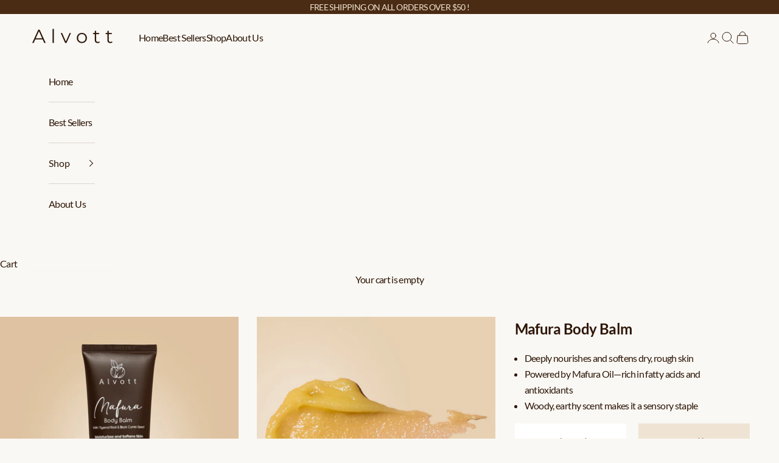

--- FILE ---
content_type: text/html; charset=utf-8
request_url: https://www.alvott.com/products/mafura-body-balm
body_size: 37369
content:
<!doctype html>

<html lang="en" dir="ltr">
  <head>
<script async crossorigin fetchpriority="high" src="/cdn/shopifycloud/importmap-polyfill/es-modules-shim.2.4.0.js"></script>
<script src="https://sapi.negate.io/script/EeHSHnH8+lxyj6D4SL3log==?shop=alvott.myshopify.com"></script>
    <meta charset="utf-8">
    <meta name="viewport" content="width=device-width, initial-scale=1.0, height=device-height, minimum-scale=1.0, maximum-scale=5.0">

    <title>Mafura Body Balm</title><meta name="description" content="Deeply nourishes and softens dry, rough skin Powered by Mafura Oil—rich in fatty acids and antioxidants Woody, earthy scent makes it a sensory staple"><link rel="canonical" href="https://www.alvott.com/products/mafura-body-balm"><link rel="preconnect" href="https://fonts.shopifycdn.com" crossorigin><link rel="preload" href="//www.alvott.com/cdn/fonts/playfair_display/playfairdisplay_n4.9980f3e16959dc89137cc1369bfc3ae98af1deb9.woff2" as="font" type="font/woff2" crossorigin><link rel="preload" href="//www.alvott.com/cdn/fonts/lato/lato_n4.c3b93d431f0091c8be23185e15c9d1fee1e971c5.woff2" as="font" type="font/woff2" crossorigin><meta property="og:type" content="product">
  <meta property="og:title" content="Mafura Body Balm">
  <meta property="product:price:amount" content="32.00">
  <meta property="product:price:currency" content="USD">
  <meta property="product:availability" content="in stock"><meta property="og:image" content="http://www.alvott.com/cdn/shop/files/Alvott-FullRes-250305-181215_1_1.jpg?v=1759442022&width=2048">
  <meta property="og:image:secure_url" content="https://www.alvott.com/cdn/shop/files/Alvott-FullRes-250305-181215_1_1.jpg?v=1759442022&width=2048">
  <meta property="og:image:width" content="2732">
  <meta property="og:image:height" content="2732"><meta property="og:description" content="Deeply nourishes and softens dry, rough skin Powered by Mafura Oil—rich in fatty acids and antioxidants Woody, earthy scent makes it a sensory staple"><meta property="og:url" content="https://www.alvott.com/products/mafura-body-balm">
<meta property="og:site_name" content="Alvott"><meta name="twitter:card" content="summary"><meta name="twitter:title" content="Mafura Body Balm">
  <meta name="twitter:description" content="
Deeply nourishes and softens dry, rough skin
Powered by Mafura Oil—rich in fatty acids and antioxidants
Woody, earthy scent makes it a sensory staple
"><meta name="twitter:image" content="https://www.alvott.com/cdn/shop/files/Alvott-FullRes-250305-181215_1_1.jpg?crop=center&height=1200&v=1759442022&width=1200">
  <meta name="twitter:image:alt" content=""><script type="application/ld+json">{"@context":"http:\/\/schema.org\/","@id":"\/products\/mafura-body-balm#product","@type":"Product","brand":{"@type":"Brand","name":"Alvott"},"category":"Skin Care","description":"\nDeeply nourishes and softens dry, rough skin\nPowered by Mafura Oil—rich in fatty acids and antioxidants\nWoody, earthy scent makes it a sensory staple\n","gtin":"00195051000137","image":"https:\/\/www.alvott.com\/cdn\/shop\/files\/Alvott-FullRes-250305-181215_1_1.jpg?v=1759442022\u0026width=1920","name":"Mafura Body Balm","offers":{"@id":"\/products\/mafura-body-balm?variant=45797952258210#offer","@type":"Offer","availability":"http:\/\/schema.org\/InStock","price":"32.00","priceCurrency":"USD","url":"https:\/\/www.alvott.com\/products\/mafura-body-balm?variant=45797952258210"},"sku":"MFBB","url":"https:\/\/www.alvott.com\/products\/mafura-body-balm"}</script><script type="application/ld+json">
  {
    "@context": "https://schema.org",
    "@type": "BreadcrumbList",
    "itemListElement": [{
        "@type": "ListItem",
        "position": 1,
        "name": "Home",
        "item": "https://www.alvott.com"
      },{
            "@type": "ListItem",
            "position": 2,
            "name": "Mafura Body Balm",
            "item": "https://www.alvott.com/products/mafura-body-balm"
          }]
  }
</script><style>/* Typography (heading) */
  @font-face {
  font-family: "Playfair Display";
  font-weight: 400;
  font-style: normal;
  font-display: fallback;
  src: url("//www.alvott.com/cdn/fonts/playfair_display/playfairdisplay_n4.9980f3e16959dc89137cc1369bfc3ae98af1deb9.woff2") format("woff2"),
       url("//www.alvott.com/cdn/fonts/playfair_display/playfairdisplay_n4.c562b7c8e5637886a811d2a017f9e023166064ee.woff") format("woff");
}

@font-face {
  font-family: "Playfair Display";
  font-weight: 400;
  font-style: italic;
  font-display: fallback;
  src: url("//www.alvott.com/cdn/fonts/playfair_display/playfairdisplay_i4.804ea8da9192aaed0368534aa085b3c1f3411619.woff2") format("woff2"),
       url("//www.alvott.com/cdn/fonts/playfair_display/playfairdisplay_i4.5538cb7a825d13d8a2333cd8a94065a93a95c710.woff") format("woff");
}

/* Typography (body) */
  @font-face {
  font-family: Lato;
  font-weight: 400;
  font-style: normal;
  font-display: fallback;
  src: url("//www.alvott.com/cdn/fonts/lato/lato_n4.c3b93d431f0091c8be23185e15c9d1fee1e971c5.woff2") format("woff2"),
       url("//www.alvott.com/cdn/fonts/lato/lato_n4.d5c00c781efb195594fd2fd4ad04f7882949e327.woff") format("woff");
}

@font-face {
  font-family: Lato;
  font-weight: 400;
  font-style: italic;
  font-display: fallback;
  src: url("//www.alvott.com/cdn/fonts/lato/lato_i4.09c847adc47c2fefc3368f2e241a3712168bc4b6.woff2") format("woff2"),
       url("//www.alvott.com/cdn/fonts/lato/lato_i4.3c7d9eb6c1b0a2bf62d892c3ee4582b016d0f30c.woff") format("woff");
}

@font-face {
  font-family: Lato;
  font-weight: 700;
  font-style: normal;
  font-display: fallback;
  src: url("//www.alvott.com/cdn/fonts/lato/lato_n7.900f219bc7337bc57a7a2151983f0a4a4d9d5dcf.woff2") format("woff2"),
       url("//www.alvott.com/cdn/fonts/lato/lato_n7.a55c60751adcc35be7c4f8a0313f9698598612ee.woff") format("woff");
}

@font-face {
  font-family: Lato;
  font-weight: 700;
  font-style: italic;
  font-display: fallback;
  src: url("//www.alvott.com/cdn/fonts/lato/lato_i7.16ba75868b37083a879b8dd9f2be44e067dfbf92.woff2") format("woff2"),
       url("//www.alvott.com/cdn/fonts/lato/lato_i7.4c07c2b3b7e64ab516aa2f2081d2bb0366b9dce8.woff") format("woff");
}

:root {
    /* Container */
    --container-max-width: 100%;
    --container-xxs-max-width: 27.5rem; /* 440px */
    --container-xs-max-width: 42.5rem; /* 680px */
    --container-sm-max-width: 61.25rem; /* 980px */
    --container-md-max-width: 71.875rem; /* 1150px */
    --container-lg-max-width: 78.75rem; /* 1260px */
    --container-xl-max-width: 85rem; /* 1360px */
    --container-gutter: 1.25rem;

    --section-vertical-spacing: 2.5rem;
    --section-vertical-spacing-tight:2.5rem;

    --section-stack-gap:2.25rem;
    --section-stack-gap-tight:2.25rem;

    /* Form settings */
    --form-gap: 1.25rem; /* Gap between fieldset and submit button */
    --fieldset-gap: 1rem; /* Gap between each form input within a fieldset */
    --form-control-gap: 0.625rem; /* Gap between input and label (ignored for floating label) */
    --checkbox-control-gap: 0.75rem; /* Horizontal gap between checkbox and its associated label */
    --input-padding-block: 0.65rem; /* Vertical padding for input, textarea and native select */
    --input-padding-inline: 0.8rem; /* Horizontal padding for input, textarea and native select */
    --checkbox-size: 0.875rem; /* Size (width and height) for checkbox */

    /* Other sizes */
    --sticky-area-height: calc(var(--announcement-bar-is-sticky, 0) * var(--announcement-bar-height, 0px) + var(--header-is-sticky, 0) * var(--header-is-visible, 1) * var(--header-height, 0px));

    /* RTL support */
    --transform-logical-flip: 1;
    --transform-origin-start: left;
    --transform-origin-end: right;

    /**
     * ---------------------------------------------------------------------
     * TYPOGRAPHY
     * ---------------------------------------------------------------------
     */

    /* Font properties */
    --heading-font-family: "Playfair Display", serif;
    --heading-font-weight: 400;
    --heading-font-style: normal;
    --heading-text-transform: normal;
    --heading-letter-spacing: 0.02em;
    --text-font-family: Lato, sans-serif;
    --text-font-weight: 400;
    --text-font-style: normal;
    --text-letter-spacing: -0.04em;
    --button-font: var(--text-font-style) var(--text-font-weight) var(--text-sm) / 1.65 var(--text-font-family);
    --button-text-transform: uppercase;
    --button-letter-spacing: 0.18em;

    /* Font sizes */--text-heading-size-factor: 1.2;
    --text-h1: max(0.6875rem, clamp(1.375rem, 1.146341463414634rem + 0.975609756097561vw, 2rem) * var(--text-heading-size-factor));
    --text-h2: max(0.6875rem, clamp(1.25rem, 1.0670731707317074rem + 0.7804878048780488vw, 1.75rem) * var(--text-heading-size-factor));
    --text-h3: max(0.6875rem, clamp(1.125rem, 1.0335365853658536rem + 0.3902439024390244vw, 1.375rem) * var(--text-heading-size-factor));
    --text-h4: max(0.6875rem, clamp(1rem, 0.9542682926829268rem + 0.1951219512195122vw, 1.125rem) * var(--text-heading-size-factor));
    --text-h5: calc(0.875rem * var(--text-heading-size-factor));
    --text-h6: calc(0.75rem * var(--text-heading-size-factor));

    --text-xs: 0.6875rem;
    --text-sm: 0.75rem;
    --text-base: 0.8125rem;
    --text-lg: 0.9375rem;
    --text-xl: 1.25rem;

    /* Rounded variables (used for border radius) */
    --rounded-full: 9999px;
    --button-border-radius: 0.25rem;
    --input-border-radius: 0.0rem;

    /* Box shadow */
    --shadow-sm: 0 2px 8px rgb(0 0 0 / 0.05);
    --shadow: 0 5px 15px rgb(0 0 0 / 0.05);
    --shadow-md: 0 5px 30px rgb(0 0 0 / 0.05);
    --shadow-block: px px px rgb(var(--text-primary) / 0.0);

    /**
     * ---------------------------------------------------------------------
     * OTHER
     * ---------------------------------------------------------------------
     */

    --checkmark-svg-url: url(//www.alvott.com/cdn/shop/t/65/assets/checkmark.svg?v=164875342727491246901767131732);
    --cursor-zoom-in-svg-url: url(//www.alvott.com/cdn/shop/t/65/assets/cursor-zoom-in.svg?v=99623181567975447151767131732);
  }

  [dir="rtl"]:root {
    /* RTL support */
    --transform-logical-flip: -1;
    --transform-origin-start: right;
    --transform-origin-end: left;
  }

  @media screen and (min-width: 700px) {
    :root {
      /* Typography (font size) */
      --text-xs: 0.875rem;
      --text-sm: 0.9375rem;
      --text-base: 1.0rem;
      --text-lg: 1.125rem;
      --text-xl: 1.375rem;

      /* Spacing settings */
      --container-gutter: 2rem;
    }
  }

  @media screen and (min-width: 1000px) {
    :root {
      /* Spacing settings */
      --container-gutter: 3rem;

      --section-vertical-spacing: 4rem;
      --section-vertical-spacing-tight: 4rem;

      --section-stack-gap:3rem;
      --section-stack-gap-tight:3rem;
    }
  }:root {/* Overlay used for modal */
    --page-overlay: 0 0 0 / 0.4;

    /* We use the first scheme background as default */
    --page-background: ;

    /* Product colors */
    --on-sale-text: 227 44 43;
    --on-sale-badge-background: 227 44 43;
    --on-sale-badge-text: 255 255 255;
    --sold-out-badge-background: 239 239 239;
    --sold-out-badge-text: 0 0 0 / 0.65;
    --custom-badge-background: 28 28 28;
    --custom-badge-text: 255 255 255;
    --star-color: 74 43 19;

    /* Status colors */
    --success-background: 212 227 203;
    --success-text: 48 122 7;
    --warning-background: 253 241 224;
    --warning-text: 237 138 0;
    --error-background: 243 204 204;
    --error-text: 203 43 43;
  }.color-scheme--scheme-1 {
      /* Color settings */--accent: 203 184 157;
      --text-color: 45 22 7;
      --background: 250 248 244 / 1.0;
      --background-without-opacity: 250 248 244;
      --background-gradient: ;--border-color: 219 214 208;/* Button colors */
      --button-background: 203 184 157;
      --button-text-color: 45 22 7;

      /* Circled buttons */
      --circle-button-background: 255 255 255;
      --circle-button-text-color: 28 28 28;
    }.shopify-section:has(.section-spacing.color-scheme--bg-80dba8ba6c70a6136db867036c4ebc19) + .shopify-section:has(.section-spacing.color-scheme--bg-80dba8ba6c70a6136db867036c4ebc19:not(.bordered-section)) .section-spacing {
      padding-block-start: 0;
    }.color-scheme--scheme-2 {
      /* Color settings */--accent: 92 92 92;
      --text-color: 92 92 92;
      --background: 243 243 243 / 1.0;
      --background-without-opacity: 243 243 243;
      --background-gradient: ;--border-color: 220 220 220;/* Button colors */
      --button-background: 92 92 92;
      --button-text-color: 255 255 255;

      /* Circled buttons */
      --circle-button-background: 255 255 255;
      --circle-button-text-color: 92 92 92;
    }.shopify-section:has(.section-spacing.color-scheme--bg-78566feb045e1e2e6eb726ab373c36bd) + .shopify-section:has(.section-spacing.color-scheme--bg-78566feb045e1e2e6eb726ab373c36bd:not(.bordered-section)) .section-spacing {
      padding-block-start: 0;
    }.color-scheme--scheme-3 {
      /* Color settings */--accent: 239 228 212;
      --text-color: 45 22 7;
      --background: 250 248 244 / 1.0;
      --background-without-opacity: 250 248 244;
      --background-gradient: ;--border-color: 219 214 208;/* Button colors */
      --button-background: 239 228 212;
      --button-text-color: 45 22 7;

      /* Circled buttons */
      --circle-button-background: 255 255 255;
      --circle-button-text-color: 28 28 28;
    }.shopify-section:has(.section-spacing.color-scheme--bg-80dba8ba6c70a6136db867036c4ebc19) + .shopify-section:has(.section-spacing.color-scheme--bg-80dba8ba6c70a6136db867036c4ebc19:not(.bordered-section)) .section-spacing {
      padding-block-start: 0;
    }.color-scheme--scheme-4 {
      /* Color settings */--accent: 45 22 7;
      --text-color: 255 255 255;
      --background: 0 0 0 / 0.0;
      --background-without-opacity: 0 0 0;
      --background-gradient: ;--border-color: 255 255 255;/* Button colors */
      --button-background: 45 22 7;
      --button-text-color: 255 255 255;

      /* Circled buttons */
      --circle-button-background: 255 255 255;
      --circle-button-text-color: 28 28 28;
    }.shopify-section:has(.section-spacing.color-scheme--bg-3671eee015764974ee0aef1536023e0f) + .shopify-section:has(.section-spacing.color-scheme--bg-3671eee015764974ee0aef1536023e0f:not(.bordered-section)) .section-spacing {
      padding-block-start: 0;
    }.color-scheme--scheme-ac08e2af-19c2-4c9e-9683-44b35167b9af {
      /* Color settings */--accent: 239 228 212;
      --text-color: 239 228 212;
      --background: 74 43 19 / 1.0;
      --background-without-opacity: 74 43 19;
      --background-gradient: ;--border-color: 99 71 48;/* Button colors */
      --button-background: 239 228 212;
      --button-text-color: 45 22 7;

      /* Circled buttons */
      --circle-button-background: 255 255 255;
      --circle-button-text-color: 28 28 28;
    }.shopify-section:has(.section-spacing.color-scheme--bg-e76bc22b9f8cf66be70f43632a892a17) + .shopify-section:has(.section-spacing.color-scheme--bg-e76bc22b9f8cf66be70f43632a892a17:not(.bordered-section)) .section-spacing {
      padding-block-start: 0;
    }.color-scheme--dialog {
      /* Color settings */--accent: 92 92 92;
      --text-color: 92 92 92;
      --background: 243 243 243 / 1.0;
      --background-without-opacity: 243 243 243;
      --background-gradient: ;--border-color: 220 220 220;/* Button colors */
      --button-background: 92 92 92;
      --button-text-color: 255 255 255;

      /* Circled buttons */
      --circle-button-background: 255 255 255;
      --circle-button-text-color: 92 92 92;
    }
</style><script>
  // This allows to expose several variables to the global scope, to be used in scripts
  window.themeVariables = {
    settings: {
      showPageTransition: null,
      pageType: "product",
      moneyFormat: "${{amount}}",
      moneyWithCurrencyFormat: "${{amount}} USD",
      currencyCodeEnabled: false,
      cartType: "drawer",
      staggerMenuApparition: true
    },

    strings: {
      addedToCart: "Added to your cart!",
      addedToCartWithTitle: "{{ product_title }} added to cart.",
      closeGallery: "Close gallery",
      zoomGallery: "Zoom picture",
      errorGallery: "Image cannot be loaded",
      shippingEstimatorNoResults: "Sorry, we do not ship to your address.",
      shippingEstimatorOneResult: "There is one shipping rate for your address:",
      shippingEstimatorMultipleResults: "There are several shipping rates for your address:",
      shippingEstimatorError: "One or more error occurred while retrieving shipping rates:",
      next: "Next",
      previous: "Previous"
    },

    mediaQueries: {
      'sm': 'screen and (min-width: 700px)',
      'md': 'screen and (min-width: 1000px)',
      'lg': 'screen and (min-width: 1150px)',
      'xl': 'screen and (min-width: 1400px)',
      '2xl': 'screen and (min-width: 1600px)',
      'sm-max': 'screen and (max-width: 699px)',
      'md-max': 'screen and (max-width: 999px)',
      'lg-max': 'screen and (max-width: 1149px)',
      'xl-max': 'screen and (max-width: 1399px)',
      '2xl-max': 'screen and (max-width: 1599px)',
      'motion-safe': '(prefers-reduced-motion: no-preference)',
      'motion-reduce': '(prefers-reduced-motion: reduce)',
      'supports-hover': 'screen and (pointer: fine)',
      'supports-touch': 'screen and (hover: none)'
    }
  };</script><script type="importmap">{
        "imports": {
          "vendor": "//www.alvott.com/cdn/shop/t/65/assets/vendor.min.js?v=55929477288600450501767131717",
          "theme": "//www.alvott.com/cdn/shop/t/65/assets/theme.js?v=103030472301900935361767131717",
          "photoswipe": "//www.alvott.com/cdn/shop/t/65/assets/photoswipe.min.js?v=13374349288281597431767131716"
        }
      }
    </script>

    <script type="module" src="//www.alvott.com/cdn/shop/t/65/assets/vendor.min.js?v=55929477288600450501767131717"></script>
    <script type="module" src="//www.alvott.com/cdn/shop/t/65/assets/theme.js?v=103030472301900935361767131717"></script>

    <script>window.performance && window.performance.mark && window.performance.mark('shopify.content_for_header.start');</script><meta name="facebook-domain-verification" content="xpmepzr2u6qncchr0j842fsko3j5rs">
<meta name="google-site-verification" content="GPWdAHP5uKVnJe_0DIqbB-TEunjCj0NYovlr0m4Vu_U">
<meta id="shopify-digital-wallet" name="shopify-digital-wallet" content="/55276109986/digital_wallets/dialog">
<meta name="shopify-checkout-api-token" content="886fcb4e87b3f3148424a041fc489ff9">
<meta id="in-context-paypal-metadata" data-shop-id="55276109986" data-venmo-supported="true" data-environment="production" data-locale="en_US" data-paypal-v4="true" data-currency="USD">
<link rel="alternate" type="application/json+oembed" href="https://www.alvott.com/products/mafura-body-balm.oembed">
<script async="async" src="/checkouts/internal/preloads.js?locale=en-US"></script>
<link rel="preconnect" href="https://shop.app" crossorigin="anonymous">
<script async="async" src="https://shop.app/checkouts/internal/preloads.js?locale=en-US&shop_id=55276109986" crossorigin="anonymous"></script>
<script id="apple-pay-shop-capabilities" type="application/json">{"shopId":55276109986,"countryCode":"US","currencyCode":"USD","merchantCapabilities":["supports3DS"],"merchantId":"gid:\/\/shopify\/Shop\/55276109986","merchantName":"Alvott","requiredBillingContactFields":["postalAddress","email","phone"],"requiredShippingContactFields":["postalAddress","email","phone"],"shippingType":"shipping","supportedNetworks":["visa","masterCard","amex","discover","elo","jcb"],"total":{"type":"pending","label":"Alvott","amount":"1.00"},"shopifyPaymentsEnabled":true,"supportsSubscriptions":true}</script>
<script id="shopify-features" type="application/json">{"accessToken":"886fcb4e87b3f3148424a041fc489ff9","betas":["rich-media-storefront-analytics"],"domain":"www.alvott.com","predictiveSearch":true,"shopId":55276109986,"locale":"en"}</script>
<script>var Shopify = Shopify || {};
Shopify.shop = "alvott.myshopify.com";
Shopify.locale = "en";
Shopify.currency = {"active":"USD","rate":"1.0"};
Shopify.country = "US";
Shopify.theme = {"name":"Updated copy of Copy of Copy of Updated Alvott ...","id":145928618146,"schema_name":"Prestige","schema_version":"10.11.0","theme_store_id":855,"role":"main"};
Shopify.theme.handle = "null";
Shopify.theme.style = {"id":null,"handle":null};
Shopify.cdnHost = "www.alvott.com/cdn";
Shopify.routes = Shopify.routes || {};
Shopify.routes.root = "/";</script>
<script type="module">!function(o){(o.Shopify=o.Shopify||{}).modules=!0}(window);</script>
<script>!function(o){function n(){var o=[];function n(){o.push(Array.prototype.slice.apply(arguments))}return n.q=o,n}var t=o.Shopify=o.Shopify||{};t.loadFeatures=n(),t.autoloadFeatures=n()}(window);</script>
<script>
  window.ShopifyPay = window.ShopifyPay || {};
  window.ShopifyPay.apiHost = "shop.app\/pay";
  window.ShopifyPay.redirectState = null;
</script>
<script id="shop-js-analytics" type="application/json">{"pageType":"product"}</script>
<script defer="defer" async type="module" src="//www.alvott.com/cdn/shopifycloud/shop-js/modules/v2/client.init-shop-cart-sync_C5BV16lS.en.esm.js"></script>
<script defer="defer" async type="module" src="//www.alvott.com/cdn/shopifycloud/shop-js/modules/v2/chunk.common_CygWptCX.esm.js"></script>
<script type="module">
  await import("//www.alvott.com/cdn/shopifycloud/shop-js/modules/v2/client.init-shop-cart-sync_C5BV16lS.en.esm.js");
await import("//www.alvott.com/cdn/shopifycloud/shop-js/modules/v2/chunk.common_CygWptCX.esm.js");

  window.Shopify.SignInWithShop?.initShopCartSync?.({"fedCMEnabled":true,"windoidEnabled":true});

</script>
<script>
  window.Shopify = window.Shopify || {};
  if (!window.Shopify.featureAssets) window.Shopify.featureAssets = {};
  window.Shopify.featureAssets['shop-js'] = {"shop-cart-sync":["modules/v2/client.shop-cart-sync_ZFArdW7E.en.esm.js","modules/v2/chunk.common_CygWptCX.esm.js"],"init-fed-cm":["modules/v2/client.init-fed-cm_CmiC4vf6.en.esm.js","modules/v2/chunk.common_CygWptCX.esm.js"],"shop-button":["modules/v2/client.shop-button_tlx5R9nI.en.esm.js","modules/v2/chunk.common_CygWptCX.esm.js"],"shop-cash-offers":["modules/v2/client.shop-cash-offers_DOA2yAJr.en.esm.js","modules/v2/chunk.common_CygWptCX.esm.js","modules/v2/chunk.modal_D71HUcav.esm.js"],"init-windoid":["modules/v2/client.init-windoid_sURxWdc1.en.esm.js","modules/v2/chunk.common_CygWptCX.esm.js"],"shop-toast-manager":["modules/v2/client.shop-toast-manager_ClPi3nE9.en.esm.js","modules/v2/chunk.common_CygWptCX.esm.js"],"init-shop-email-lookup-coordinator":["modules/v2/client.init-shop-email-lookup-coordinator_B8hsDcYM.en.esm.js","modules/v2/chunk.common_CygWptCX.esm.js"],"init-shop-cart-sync":["modules/v2/client.init-shop-cart-sync_C5BV16lS.en.esm.js","modules/v2/chunk.common_CygWptCX.esm.js"],"avatar":["modules/v2/client.avatar_BTnouDA3.en.esm.js"],"pay-button":["modules/v2/client.pay-button_FdsNuTd3.en.esm.js","modules/v2/chunk.common_CygWptCX.esm.js"],"init-customer-accounts":["modules/v2/client.init-customer-accounts_DxDtT_ad.en.esm.js","modules/v2/client.shop-login-button_C5VAVYt1.en.esm.js","modules/v2/chunk.common_CygWptCX.esm.js","modules/v2/chunk.modal_D71HUcav.esm.js"],"init-shop-for-new-customer-accounts":["modules/v2/client.init-shop-for-new-customer-accounts_ChsxoAhi.en.esm.js","modules/v2/client.shop-login-button_C5VAVYt1.en.esm.js","modules/v2/chunk.common_CygWptCX.esm.js","modules/v2/chunk.modal_D71HUcav.esm.js"],"shop-login-button":["modules/v2/client.shop-login-button_C5VAVYt1.en.esm.js","modules/v2/chunk.common_CygWptCX.esm.js","modules/v2/chunk.modal_D71HUcav.esm.js"],"init-customer-accounts-sign-up":["modules/v2/client.init-customer-accounts-sign-up_CPSyQ0Tj.en.esm.js","modules/v2/client.shop-login-button_C5VAVYt1.en.esm.js","modules/v2/chunk.common_CygWptCX.esm.js","modules/v2/chunk.modal_D71HUcav.esm.js"],"shop-follow-button":["modules/v2/client.shop-follow-button_Cva4Ekp9.en.esm.js","modules/v2/chunk.common_CygWptCX.esm.js","modules/v2/chunk.modal_D71HUcav.esm.js"],"checkout-modal":["modules/v2/client.checkout-modal_BPM8l0SH.en.esm.js","modules/v2/chunk.common_CygWptCX.esm.js","modules/v2/chunk.modal_D71HUcav.esm.js"],"lead-capture":["modules/v2/client.lead-capture_Bi8yE_yS.en.esm.js","modules/v2/chunk.common_CygWptCX.esm.js","modules/v2/chunk.modal_D71HUcav.esm.js"],"shop-login":["modules/v2/client.shop-login_D6lNrXab.en.esm.js","modules/v2/chunk.common_CygWptCX.esm.js","modules/v2/chunk.modal_D71HUcav.esm.js"],"payment-terms":["modules/v2/client.payment-terms_CZxnsJam.en.esm.js","modules/v2/chunk.common_CygWptCX.esm.js","modules/v2/chunk.modal_D71HUcav.esm.js"]};
</script>
<script>(function() {
  var isLoaded = false;
  function asyncLoad() {
    if (isLoaded) return;
    isLoaded = true;
    var urls = ["https:\/\/static.klaviyo.com\/onsite\/js\/klaviyo.js?company_id=X6HDyZ\u0026shop=alvott.myshopify.com","https:\/\/static.klaviyo.com\/onsite\/js\/klaviyo.js?company_id=X6HDyZ\u0026shop=alvott.myshopify.com","https:\/\/cdn.hextom.com\/js\/freeshippingbar.js?shop=alvott.myshopify.com"];
    for (var i = 0; i < urls.length; i++) {
      var s = document.createElement('script');
      s.type = 'text/javascript';
      s.async = true;
      s.src = urls[i];
      var x = document.getElementsByTagName('script')[0];
      x.parentNode.insertBefore(s, x);
    }
  };
  if(window.attachEvent) {
    window.attachEvent('onload', asyncLoad);
  } else {
    window.addEventListener('load', asyncLoad, false);
  }
})();</script>
<script id="__st">var __st={"a":55276109986,"offset":-28800,"reqid":"7126274c-8182-4d9a-97cc-dacb14969a33-1768841899","pageurl":"www.alvott.com\/products\/mafura-body-balm","u":"6871bc6ff8cb","p":"product","rtyp":"product","rid":7732784562338};</script>
<script>window.ShopifyPaypalV4VisibilityTracking = true;</script>
<script id="captcha-bootstrap">!function(){'use strict';const t='contact',e='account',n='new_comment',o=[[t,t],['blogs',n],['comments',n],[t,'customer']],c=[[e,'customer_login'],[e,'guest_login'],[e,'recover_customer_password'],[e,'create_customer']],r=t=>t.map((([t,e])=>`form[action*='/${t}']:not([data-nocaptcha='true']) input[name='form_type'][value='${e}']`)).join(','),a=t=>()=>t?[...document.querySelectorAll(t)].map((t=>t.form)):[];function s(){const t=[...o],e=r(t);return a(e)}const i='password',u='form_key',d=['recaptcha-v3-token','g-recaptcha-response','h-captcha-response',i],f=()=>{try{return window.sessionStorage}catch{return}},m='__shopify_v',_=t=>t.elements[u];function p(t,e,n=!1){try{const o=window.sessionStorage,c=JSON.parse(o.getItem(e)),{data:r}=function(t){const{data:e,action:n}=t;return t[m]||n?{data:e,action:n}:{data:t,action:n}}(c);for(const[e,n]of Object.entries(r))t.elements[e]&&(t.elements[e].value=n);n&&o.removeItem(e)}catch(o){console.error('form repopulation failed',{error:o})}}const l='form_type',E='cptcha';function T(t){t.dataset[E]=!0}const w=window,h=w.document,L='Shopify',v='ce_forms',y='captcha';let A=!1;((t,e)=>{const n=(g='f06e6c50-85a8-45c8-87d0-21a2b65856fe',I='https://cdn.shopify.com/shopifycloud/storefront-forms-hcaptcha/ce_storefront_forms_captcha_hcaptcha.v1.5.2.iife.js',D={infoText:'Protected by hCaptcha',privacyText:'Privacy',termsText:'Terms'},(t,e,n)=>{const o=w[L][v],c=o.bindForm;if(c)return c(t,g,e,D).then(n);var r;o.q.push([[t,g,e,D],n]),r=I,A||(h.body.append(Object.assign(h.createElement('script'),{id:'captcha-provider',async:!0,src:r})),A=!0)});var g,I,D;w[L]=w[L]||{},w[L][v]=w[L][v]||{},w[L][v].q=[],w[L][y]=w[L][y]||{},w[L][y].protect=function(t,e){n(t,void 0,e),T(t)},Object.freeze(w[L][y]),function(t,e,n,w,h,L){const[v,y,A,g]=function(t,e,n){const i=e?o:[],u=t?c:[],d=[...i,...u],f=r(d),m=r(i),_=r(d.filter((([t,e])=>n.includes(e))));return[a(f),a(m),a(_),s()]}(w,h,L),I=t=>{const e=t.target;return e instanceof HTMLFormElement?e:e&&e.form},D=t=>v().includes(t);t.addEventListener('submit',(t=>{const e=I(t);if(!e)return;const n=D(e)&&!e.dataset.hcaptchaBound&&!e.dataset.recaptchaBound,o=_(e),c=g().includes(e)&&(!o||!o.value);(n||c)&&t.preventDefault(),c&&!n&&(function(t){try{if(!f())return;!function(t){const e=f();if(!e)return;const n=_(t);if(!n)return;const o=n.value;o&&e.removeItem(o)}(t);const e=Array.from(Array(32),(()=>Math.random().toString(36)[2])).join('');!function(t,e){_(t)||t.append(Object.assign(document.createElement('input'),{type:'hidden',name:u})),t.elements[u].value=e}(t,e),function(t,e){const n=f();if(!n)return;const o=[...t.querySelectorAll(`input[type='${i}']`)].map((({name:t})=>t)),c=[...d,...o],r={};for(const[a,s]of new FormData(t).entries())c.includes(a)||(r[a]=s);n.setItem(e,JSON.stringify({[m]:1,action:t.action,data:r}))}(t,e)}catch(e){console.error('failed to persist form',e)}}(e),e.submit())}));const S=(t,e)=>{t&&!t.dataset[E]&&(n(t,e.some((e=>e===t))),T(t))};for(const o of['focusin','change'])t.addEventListener(o,(t=>{const e=I(t);D(e)&&S(e,y())}));const B=e.get('form_key'),M=e.get(l),P=B&&M;t.addEventListener('DOMContentLoaded',(()=>{const t=y();if(P)for(const e of t)e.elements[l].value===M&&p(e,B);[...new Set([...A(),...v().filter((t=>'true'===t.dataset.shopifyCaptcha))])].forEach((e=>S(e,t)))}))}(h,new URLSearchParams(w.location.search),n,t,e,['guest_login'])})(!0,!0)}();</script>
<script integrity="sha256-4kQ18oKyAcykRKYeNunJcIwy7WH5gtpwJnB7kiuLZ1E=" data-source-attribution="shopify.loadfeatures" defer="defer" src="//www.alvott.com/cdn/shopifycloud/storefront/assets/storefront/load_feature-a0a9edcb.js" crossorigin="anonymous"></script>
<script crossorigin="anonymous" defer="defer" src="//www.alvott.com/cdn/shopifycloud/storefront/assets/shopify_pay/storefront-65b4c6d7.js?v=20250812"></script>
<script data-source-attribution="shopify.dynamic_checkout.dynamic.init">var Shopify=Shopify||{};Shopify.PaymentButton=Shopify.PaymentButton||{isStorefrontPortableWallets:!0,init:function(){window.Shopify.PaymentButton.init=function(){};var t=document.createElement("script");t.src="https://www.alvott.com/cdn/shopifycloud/portable-wallets/latest/portable-wallets.en.js",t.type="module",document.head.appendChild(t)}};
</script>
<script data-source-attribution="shopify.dynamic_checkout.buyer_consent">
  function portableWalletsHideBuyerConsent(e){var t=document.getElementById("shopify-buyer-consent"),n=document.getElementById("shopify-subscription-policy-button");t&&n&&(t.classList.add("hidden"),t.setAttribute("aria-hidden","true"),n.removeEventListener("click",e))}function portableWalletsShowBuyerConsent(e){var t=document.getElementById("shopify-buyer-consent"),n=document.getElementById("shopify-subscription-policy-button");t&&n&&(t.classList.remove("hidden"),t.removeAttribute("aria-hidden"),n.addEventListener("click",e))}window.Shopify?.PaymentButton&&(window.Shopify.PaymentButton.hideBuyerConsent=portableWalletsHideBuyerConsent,window.Shopify.PaymentButton.showBuyerConsent=portableWalletsShowBuyerConsent);
</script>
<script data-source-attribution="shopify.dynamic_checkout.cart.bootstrap">document.addEventListener("DOMContentLoaded",(function(){function t(){return document.querySelector("shopify-accelerated-checkout-cart, shopify-accelerated-checkout")}if(t())Shopify.PaymentButton.init();else{new MutationObserver((function(e,n){t()&&(Shopify.PaymentButton.init(),n.disconnect())})).observe(document.body,{childList:!0,subtree:!0})}}));
</script>
<link id="shopify-accelerated-checkout-styles" rel="stylesheet" media="screen" href="https://www.alvott.com/cdn/shopifycloud/portable-wallets/latest/accelerated-checkout-backwards-compat.css" crossorigin="anonymous">
<style id="shopify-accelerated-checkout-cart">
        #shopify-buyer-consent {
  margin-top: 1em;
  display: inline-block;
  width: 100%;
}

#shopify-buyer-consent.hidden {
  display: none;
}

#shopify-subscription-policy-button {
  background: none;
  border: none;
  padding: 0;
  text-decoration: underline;
  font-size: inherit;
  cursor: pointer;
}

#shopify-subscription-policy-button::before {
  box-shadow: none;
}

      </style>

<script>window.performance && window.performance.mark && window.performance.mark('shopify.content_for_header.end');</script>
<link href="//www.alvott.com/cdn/shop/t/65/assets/theme.css?v=47702603446676031811767131716" rel="stylesheet" type="text/css" media="all" /><!-- BEGIN app block: shopify://apps/klaviyo-email-marketing-sms/blocks/klaviyo-onsite-embed/2632fe16-c075-4321-a88b-50b567f42507 -->















  <script>
    window.klaviyoReviewsProductDesignMode = false
  </script>







<!-- END app block --><!-- BEGIN app block: shopify://apps/judge-me-reviews/blocks/judgeme_core/61ccd3b1-a9f2-4160-9fe9-4fec8413e5d8 --><!-- Start of Judge.me Core -->






<link rel="dns-prefetch" href="https://cdnwidget.judge.me">
<link rel="dns-prefetch" href="https://cdn.judge.me">
<link rel="dns-prefetch" href="https://cdn1.judge.me">
<link rel="dns-prefetch" href="https://api.judge.me">

<script data-cfasync='false' class='jdgm-settings-script'>window.jdgmSettings={"pagination":5,"disable_web_reviews":false,"badge_no_review_text":"No reviews","badge_n_reviews_text":"{{ n }} review/reviews","hide_badge_preview_if_no_reviews":true,"badge_hide_text":false,"enforce_center_preview_badge":false,"widget_title":"Customer Reviews","widget_open_form_text":"Write a review","widget_close_form_text":"Cancel review","widget_refresh_page_text":"Refresh page","widget_summary_text":"Based on {{ number_of_reviews }} review/reviews","widget_no_review_text":"Be the first to write a review","widget_name_field_text":"Display name","widget_verified_name_field_text":"Verified Name (public)","widget_name_placeholder_text":"Display name","widget_required_field_error_text":"This field is required.","widget_email_field_text":"Email address","widget_verified_email_field_text":"Verified Email (private, can not be edited)","widget_email_placeholder_text":"Your email address","widget_email_field_error_text":"Please enter a valid email address.","widget_rating_field_text":"Rating","widget_review_title_field_text":"Review Title","widget_review_title_placeholder_text":"Give your review a title","widget_review_body_field_text":"Review content","widget_review_body_placeholder_text":"Start writing here...","widget_pictures_field_text":"Picture/Video (optional)","widget_submit_review_text":"Submit Review","widget_submit_verified_review_text":"Submit Verified Review","widget_submit_success_msg_with_auto_publish":"Thank you! Please refresh the page in a few moments to see your review. You can remove or edit your review by logging into \u003ca href='https://judge.me/login' target='_blank' rel='nofollow noopener'\u003eJudge.me\u003c/a\u003e","widget_submit_success_msg_no_auto_publish":"Thank you! Your review will be published as soon as it is approved by the shop admin. You can remove or edit your review by logging into \u003ca href='https://judge.me/login' target='_blank' rel='nofollow noopener'\u003eJudge.me\u003c/a\u003e","widget_show_default_reviews_out_of_total_text":"Showing {{ n_reviews_shown }} out of {{ n_reviews }} reviews.","widget_show_all_link_text":"Show all","widget_show_less_link_text":"Show less","widget_author_said_text":"{{ reviewer_name }} said:","widget_days_text":"{{ n }} days ago","widget_weeks_text":"{{ n }} week/weeks ago","widget_months_text":"{{ n }} month/months ago","widget_years_text":"{{ n }} year/years ago","widget_yesterday_text":"Yesterday","widget_today_text":"Today","widget_replied_text":"\u003e\u003e {{ shop_name }} replied:","widget_read_more_text":"Read more","widget_reviewer_name_as_initial":"","widget_rating_filter_color":"#fbcd0a","widget_rating_filter_see_all_text":"See all reviews","widget_sorting_most_recent_text":"Most Recent","widget_sorting_highest_rating_text":"Highest Rating","widget_sorting_lowest_rating_text":"Lowest Rating","widget_sorting_with_pictures_text":"Only Pictures","widget_sorting_most_helpful_text":"Most Helpful","widget_open_question_form_text":"Ask a question","widget_reviews_subtab_text":"Reviews","widget_questions_subtab_text":"Questions","widget_question_label_text":"Question","widget_answer_label_text":"Answer","widget_question_placeholder_text":"Write your question here","widget_submit_question_text":"Submit Question","widget_question_submit_success_text":"Thank you for your question! We will notify you once it gets answered.","verified_badge_text":"Verified","verified_badge_bg_color":"","verified_badge_text_color":"","verified_badge_placement":"left-of-reviewer-name","widget_review_max_height":"","widget_hide_border":false,"widget_social_share":false,"widget_thumb":false,"widget_review_location_show":false,"widget_location_format":"","all_reviews_include_out_of_store_products":true,"all_reviews_out_of_store_text":"(out of store)","all_reviews_pagination":100,"all_reviews_product_name_prefix_text":"about","enable_review_pictures":true,"enable_question_anwser":false,"widget_theme":"default","review_date_format":"mm/dd/yyyy","default_sort_method":"most-recent","widget_product_reviews_subtab_text":"Product Reviews","widget_shop_reviews_subtab_text":"Shop Reviews","widget_other_products_reviews_text":"Reviews for other products","widget_store_reviews_subtab_text":"Store reviews","widget_no_store_reviews_text":"This store hasn't received any reviews yet","widget_web_restriction_product_reviews_text":"This product hasn't received any reviews yet","widget_no_items_text":"No items found","widget_show_more_text":"Show more","widget_write_a_store_review_text":"Write a Store Review","widget_other_languages_heading":"Reviews in Other Languages","widget_translate_review_text":"Translate review to {{ language }}","widget_translating_review_text":"Translating...","widget_show_original_translation_text":"Show original ({{ language }})","widget_translate_review_failed_text":"Review couldn't be translated.","widget_translate_review_retry_text":"Retry","widget_translate_review_try_again_later_text":"Try again later","show_product_url_for_grouped_product":false,"widget_sorting_pictures_first_text":"Pictures First","show_pictures_on_all_rev_page_mobile":false,"show_pictures_on_all_rev_page_desktop":false,"floating_tab_hide_mobile_install_preference":false,"floating_tab_button_name":"★ Reviews","floating_tab_title":"Let customers speak for us","floating_tab_button_color":"","floating_tab_button_background_color":"","floating_tab_url":"","floating_tab_url_enabled":false,"floating_tab_tab_style":"text","all_reviews_text_badge_text":"Customers rate us {{ shop.metafields.judgeme.all_reviews_rating | round: 1 }}/5 based on {{ shop.metafields.judgeme.all_reviews_count }} reviews.","all_reviews_text_badge_text_branded_style":"{{ shop.metafields.judgeme.all_reviews_rating | round: 1 }} out of 5 stars based on {{ shop.metafields.judgeme.all_reviews_count }} reviews","is_all_reviews_text_badge_a_link":false,"show_stars_for_all_reviews_text_badge":false,"all_reviews_text_badge_url":"","all_reviews_text_style":"branded","all_reviews_text_color_style":"judgeme_brand_color","all_reviews_text_color":"#108474","all_reviews_text_show_jm_brand":true,"featured_carousel_show_header":true,"featured_carousel_title":"Let customers speak for us","testimonials_carousel_title":"Customers are saying","videos_carousel_title":"Real customer stories","cards_carousel_title":"Customers are saying","featured_carousel_count_text":"from {{ n }} reviews","featured_carousel_add_link_to_all_reviews_page":false,"featured_carousel_url":"","featured_carousel_show_images":true,"featured_carousel_autoslide_interval":5,"featured_carousel_arrows_on_the_sides":false,"featured_carousel_height":250,"featured_carousel_width":80,"featured_carousel_image_size":0,"featured_carousel_image_height":250,"featured_carousel_arrow_color":"#eeeeee","verified_count_badge_style":"branded","verified_count_badge_orientation":"horizontal","verified_count_badge_color_style":"judgeme_brand_color","verified_count_badge_color":"#108474","is_verified_count_badge_a_link":false,"verified_count_badge_url":"","verified_count_badge_show_jm_brand":true,"widget_rating_preset_default":5,"widget_first_sub_tab":"product-reviews","widget_show_histogram":true,"widget_histogram_use_custom_color":false,"widget_pagination_use_custom_color":false,"widget_star_use_custom_color":false,"widget_verified_badge_use_custom_color":false,"widget_write_review_use_custom_color":false,"picture_reminder_submit_button":"Upload Pictures","enable_review_videos":false,"mute_video_by_default":false,"widget_sorting_videos_first_text":"Videos First","widget_review_pending_text":"Pending","featured_carousel_items_for_large_screen":3,"social_share_options_order":"Facebook,Twitter","remove_microdata_snippet":true,"disable_json_ld":false,"enable_json_ld_products":false,"preview_badge_show_question_text":false,"preview_badge_no_question_text":"No questions","preview_badge_n_question_text":"{{ number_of_questions }} question/questions","qa_badge_show_icon":false,"qa_badge_position":"same-row","remove_judgeme_branding":false,"widget_add_search_bar":false,"widget_search_bar_placeholder":"Search","widget_sorting_verified_only_text":"Verified only","featured_carousel_theme":"default","featured_carousel_show_rating":true,"featured_carousel_show_title":true,"featured_carousel_show_body":true,"featured_carousel_show_date":false,"featured_carousel_show_reviewer":true,"featured_carousel_show_product":false,"featured_carousel_header_background_color":"#108474","featured_carousel_header_text_color":"#ffffff","featured_carousel_name_product_separator":"reviewed","featured_carousel_full_star_background":"#108474","featured_carousel_empty_star_background":"#dadada","featured_carousel_vertical_theme_background":"#f9fafb","featured_carousel_verified_badge_enable":true,"featured_carousel_verified_badge_color":"#108474","featured_carousel_border_style":"round","featured_carousel_review_line_length_limit":3,"featured_carousel_more_reviews_button_text":"Read more reviews","featured_carousel_view_product_button_text":"View product","all_reviews_page_load_reviews_on":"scroll","all_reviews_page_load_more_text":"Load More Reviews","disable_fb_tab_reviews":false,"enable_ajax_cdn_cache":false,"widget_advanced_speed_features":5,"widget_public_name_text":"displayed publicly like","default_reviewer_name":"John Smith","default_reviewer_name_has_non_latin":true,"widget_reviewer_anonymous":"Anonymous","medals_widget_title":"Judge.me Review Medals","medals_widget_background_color":"#f9fafb","medals_widget_position":"footer_all_pages","medals_widget_border_color":"#f9fafb","medals_widget_verified_text_position":"left","medals_widget_use_monochromatic_version":false,"medals_widget_elements_color":"#108474","show_reviewer_avatar":true,"widget_invalid_yt_video_url_error_text":"Not a YouTube video URL","widget_max_length_field_error_text":"Please enter no more than {0} characters.","widget_show_country_flag":false,"widget_show_collected_via_shop_app":true,"widget_verified_by_shop_badge_style":"light","widget_verified_by_shop_text":"Verified by Shop","widget_show_photo_gallery":false,"widget_load_with_code_splitting":true,"widget_ugc_install_preference":false,"widget_ugc_title":"Made by us, Shared by you","widget_ugc_subtitle":"Tag us to see your picture featured in our page","widget_ugc_arrows_color":"#ffffff","widget_ugc_primary_button_text":"Buy Now","widget_ugc_primary_button_background_color":"#108474","widget_ugc_primary_button_text_color":"#ffffff","widget_ugc_primary_button_border_width":"0","widget_ugc_primary_button_border_style":"none","widget_ugc_primary_button_border_color":"#108474","widget_ugc_primary_button_border_radius":"25","widget_ugc_secondary_button_text":"Load More","widget_ugc_secondary_button_background_color":"#ffffff","widget_ugc_secondary_button_text_color":"#108474","widget_ugc_secondary_button_border_width":"2","widget_ugc_secondary_button_border_style":"solid","widget_ugc_secondary_button_border_color":"#108474","widget_ugc_secondary_button_border_radius":"25","widget_ugc_reviews_button_text":"View Reviews","widget_ugc_reviews_button_background_color":"#ffffff","widget_ugc_reviews_button_text_color":"#108474","widget_ugc_reviews_button_border_width":"2","widget_ugc_reviews_button_border_style":"solid","widget_ugc_reviews_button_border_color":"#108474","widget_ugc_reviews_button_border_radius":"25","widget_ugc_reviews_button_link_to":"judgeme-reviews-page","widget_ugc_show_post_date":true,"widget_ugc_max_width":"800","widget_rating_metafield_value_type":true,"widget_primary_color":"#161818","widget_enable_secondary_color":false,"widget_secondary_color":"#edf5f5","widget_summary_average_rating_text":"{{ average_rating }} out of 5","widget_media_grid_title":"Customer photos \u0026 videos","widget_media_grid_see_more_text":"See more","widget_round_style":false,"widget_show_product_medals":true,"widget_verified_by_judgeme_text":"Verified by Judge.me","widget_show_store_medals":true,"widget_verified_by_judgeme_text_in_store_medals":"Verified by Judge.me","widget_media_field_exceed_quantity_message":"Sorry, we can only accept {{ max_media }} for one review.","widget_media_field_exceed_limit_message":"{{ file_name }} is too large, please select a {{ media_type }} less than {{ size_limit }}MB.","widget_review_submitted_text":"Review Submitted!","widget_question_submitted_text":"Question Submitted!","widget_close_form_text_question":"Cancel","widget_write_your_answer_here_text":"Write your answer here","widget_enabled_branded_link":true,"widget_show_collected_by_judgeme":true,"widget_reviewer_name_color":"","widget_write_review_text_color":"","widget_write_review_bg_color":"","widget_collected_by_judgeme_text":"collected by Judge.me","widget_pagination_type":"standard","widget_load_more_text":"Load More","widget_load_more_color":"#108474","widget_full_review_text":"Full Review","widget_read_more_reviews_text":"Read More Reviews","widget_read_questions_text":"Read Questions","widget_questions_and_answers_text":"Questions \u0026 Answers","widget_verified_by_text":"Verified by","widget_verified_text":"Verified","widget_number_of_reviews_text":"{{ number_of_reviews }} reviews","widget_back_button_text":"Back","widget_next_button_text":"Next","widget_custom_forms_filter_button":"Filters","custom_forms_style":"horizontal","widget_show_review_information":false,"how_reviews_are_collected":"How reviews are collected?","widget_show_review_keywords":false,"widget_gdpr_statement":"How we use your data: We'll only contact you about the review you left, and only if necessary. By submitting your review, you agree to Judge.me's \u003ca href='https://judge.me/terms' target='_blank' rel='nofollow noopener'\u003eterms\u003c/a\u003e, \u003ca href='https://judge.me/privacy' target='_blank' rel='nofollow noopener'\u003eprivacy\u003c/a\u003e and \u003ca href='https://judge.me/content-policy' target='_blank' rel='nofollow noopener'\u003econtent\u003c/a\u003e policies.","widget_multilingual_sorting_enabled":false,"widget_translate_review_content_enabled":false,"widget_translate_review_content_method":"manual","popup_widget_review_selection":"automatically_with_pictures","popup_widget_round_border_style":true,"popup_widget_show_title":true,"popup_widget_show_body":true,"popup_widget_show_reviewer":false,"popup_widget_show_product":true,"popup_widget_show_pictures":true,"popup_widget_use_review_picture":true,"popup_widget_show_on_home_page":true,"popup_widget_show_on_product_page":true,"popup_widget_show_on_collection_page":true,"popup_widget_show_on_cart_page":true,"popup_widget_position":"bottom_left","popup_widget_first_review_delay":5,"popup_widget_duration":5,"popup_widget_interval":5,"popup_widget_review_count":5,"popup_widget_hide_on_mobile":true,"review_snippet_widget_round_border_style":true,"review_snippet_widget_card_color":"#FFFFFF","review_snippet_widget_slider_arrows_background_color":"#FFFFFF","review_snippet_widget_slider_arrows_color":"#000000","review_snippet_widget_star_color":"#108474","show_product_variant":false,"all_reviews_product_variant_label_text":"Variant: ","widget_show_verified_branding":true,"widget_ai_summary_title":"Customers say","widget_ai_summary_disclaimer":"AI-powered review summary based on recent customer reviews","widget_show_ai_summary":false,"widget_show_ai_summary_bg":false,"widget_show_review_title_input":true,"redirect_reviewers_invited_via_email":"review_widget","request_store_review_after_product_review":false,"request_review_other_products_in_order":false,"review_form_color_scheme":"default","review_form_corner_style":"square","review_form_star_color":{},"review_form_text_color":"#333333","review_form_background_color":"#ffffff","review_form_field_background_color":"#fafafa","review_form_button_color":{},"review_form_button_text_color":"#ffffff","review_form_modal_overlay_color":"#000000","review_content_screen_title_text":"How would you rate this product?","review_content_introduction_text":"We would love it if you would share a bit about your experience.","store_review_form_title_text":"How would you rate this store?","store_review_form_introduction_text":"We would love it if you would share a bit about your experience.","show_review_guidance_text":true,"one_star_review_guidance_text":"Poor","five_star_review_guidance_text":"Great","customer_information_screen_title_text":"About you","customer_information_introduction_text":"Please tell us more about you.","custom_questions_screen_title_text":"Your experience in more detail","custom_questions_introduction_text":"Here are a few questions to help us understand more about your experience.","review_submitted_screen_title_text":"Thanks for your review!","review_submitted_screen_thank_you_text":"We are processing it and it will appear on the store soon.","review_submitted_screen_email_verification_text":"Please confirm your email by clicking the link we just sent you. This helps us keep reviews authentic.","review_submitted_request_store_review_text":"Would you like to share your experience of shopping with us?","review_submitted_review_other_products_text":"Would you like to review these products?","store_review_screen_title_text":"Would you like to share your experience of shopping with us?","store_review_introduction_text":"We value your feedback and use it to improve. Please share any thoughts or suggestions you have.","reviewer_media_screen_title_picture_text":"Share a picture","reviewer_media_introduction_picture_text":"Upload a photo to support your review.","reviewer_media_screen_title_video_text":"Share a video","reviewer_media_introduction_video_text":"Upload a video to support your review.","reviewer_media_screen_title_picture_or_video_text":"Share a picture or video","reviewer_media_introduction_picture_or_video_text":"Upload a photo or video to support your review.","reviewer_media_youtube_url_text":"Paste your Youtube URL here","advanced_settings_next_step_button_text":"Next","advanced_settings_close_review_button_text":"Close","modal_write_review_flow":false,"write_review_flow_required_text":"Required","write_review_flow_privacy_message_text":"We respect your privacy.","write_review_flow_anonymous_text":"Post review as anonymous","write_review_flow_visibility_text":"This won't be visible to other customers.","write_review_flow_multiple_selection_help_text":"Select as many as you like","write_review_flow_single_selection_help_text":"Select one option","write_review_flow_required_field_error_text":"This field is required","write_review_flow_invalid_email_error_text":"Please enter a valid email address","write_review_flow_max_length_error_text":"Max. {{ max_length }} characters.","write_review_flow_media_upload_text":"\u003cb\u003eClick to upload\u003c/b\u003e or drag and drop","write_review_flow_gdpr_statement":"We'll only contact you about your review if necessary. By submitting your review, you agree to our \u003ca href='https://judge.me/terms' target='_blank' rel='nofollow noopener'\u003eterms and conditions\u003c/a\u003e and \u003ca href='https://judge.me/privacy' target='_blank' rel='nofollow noopener'\u003eprivacy policy\u003c/a\u003e.","rating_only_reviews_enabled":false,"show_negative_reviews_help_screen":false,"new_review_flow_help_screen_rating_threshold":3,"negative_review_resolution_screen_title_text":"Tell us more","negative_review_resolution_text":"Your experience matters to us. If there were issues with your purchase, we're here to help. Feel free to reach out to us, we'd love the opportunity to make things right.","negative_review_resolution_button_text":"Contact us","negative_review_resolution_proceed_with_review_text":"Leave a review","negative_review_resolution_subject":"Issue with purchase from {{ shop_name }}.{{ order_name }}","preview_badge_collection_page_install_status":false,"widget_review_custom_css":"","preview_badge_custom_css":"","preview_badge_stars_count":"5-stars","featured_carousel_custom_css":"","floating_tab_custom_css":"","all_reviews_widget_custom_css":"","medals_widget_custom_css":"","verified_badge_custom_css":"","all_reviews_text_custom_css":"","transparency_badges_collected_via_store_invite":false,"transparency_badges_from_another_provider":false,"transparency_badges_collected_from_store_visitor":false,"transparency_badges_collected_by_verified_review_provider":false,"transparency_badges_earned_reward":false,"transparency_badges_collected_via_store_invite_text":"Review collected via store invitation","transparency_badges_from_another_provider_text":"Review collected from another provider","transparency_badges_collected_from_store_visitor_text":"Review collected from a store visitor","transparency_badges_written_in_google_text":"Review written in Google","transparency_badges_written_in_etsy_text":"Review written in Etsy","transparency_badges_written_in_shop_app_text":"Review written in Shop App","transparency_badges_earned_reward_text":"Review earned a reward for future purchase","product_review_widget_per_page":10,"widget_store_review_label_text":"Review about the store","checkout_comment_extension_title_on_product_page":"Customer Comments","checkout_comment_extension_num_latest_comment_show":5,"checkout_comment_extension_format":"name_and_timestamp","checkout_comment_customer_name":"last_initial","checkout_comment_comment_notification":true,"preview_badge_collection_page_install_preference":false,"preview_badge_home_page_install_preference":false,"preview_badge_product_page_install_preference":false,"review_widget_install_preference":"","review_carousel_install_preference":false,"floating_reviews_tab_install_preference":"none","verified_reviews_count_badge_install_preference":false,"all_reviews_text_install_preference":false,"review_widget_best_location":false,"judgeme_medals_install_preference":false,"review_widget_revamp_enabled":false,"review_widget_qna_enabled":false,"review_widget_header_theme":"minimal","review_widget_widget_title_enabled":true,"review_widget_header_text_size":"medium","review_widget_header_text_weight":"regular","review_widget_average_rating_style":"compact","review_widget_bar_chart_enabled":true,"review_widget_bar_chart_type":"numbers","review_widget_bar_chart_style":"standard","review_widget_expanded_media_gallery_enabled":false,"review_widget_reviews_section_theme":"standard","review_widget_image_style":"thumbnails","review_widget_review_image_ratio":"square","review_widget_stars_size":"medium","review_widget_verified_badge":"standard_text","review_widget_review_title_text_size":"medium","review_widget_review_text_size":"medium","review_widget_review_text_length":"medium","review_widget_number_of_columns_desktop":3,"review_widget_carousel_transition_speed":5,"review_widget_custom_questions_answers_display":"always","review_widget_button_text_color":"#FFFFFF","review_widget_text_color":"#000000","review_widget_lighter_text_color":"#7B7B7B","review_widget_corner_styling":"soft","review_widget_review_word_singular":"review","review_widget_review_word_plural":"reviews","review_widget_voting_label":"Helpful?","review_widget_shop_reply_label":"Reply from {{ shop_name }}:","review_widget_filters_title":"Filters","qna_widget_question_word_singular":"Question","qna_widget_question_word_plural":"Questions","qna_widget_answer_reply_label":"Answer from {{ answerer_name }}:","qna_content_screen_title_text":"Ask a question about this product","qna_widget_question_required_field_error_text":"Please enter your question.","qna_widget_flow_gdpr_statement":"We'll only contact you about your question if necessary. By submitting your question, you agree to our \u003ca href='https://judge.me/terms' target='_blank' rel='nofollow noopener'\u003eterms and conditions\u003c/a\u003e and \u003ca href='https://judge.me/privacy' target='_blank' rel='nofollow noopener'\u003eprivacy policy\u003c/a\u003e.","qna_widget_question_submitted_text":"Thanks for your question!","qna_widget_close_form_text_question":"Close","qna_widget_question_submit_success_text":"We’ll notify you by email when your question is answered.","all_reviews_widget_v2025_enabled":false,"all_reviews_widget_v2025_header_theme":"default","all_reviews_widget_v2025_widget_title_enabled":true,"all_reviews_widget_v2025_header_text_size":"medium","all_reviews_widget_v2025_header_text_weight":"regular","all_reviews_widget_v2025_average_rating_style":"compact","all_reviews_widget_v2025_bar_chart_enabled":true,"all_reviews_widget_v2025_bar_chart_type":"numbers","all_reviews_widget_v2025_bar_chart_style":"standard","all_reviews_widget_v2025_expanded_media_gallery_enabled":false,"all_reviews_widget_v2025_show_store_medals":true,"all_reviews_widget_v2025_show_photo_gallery":true,"all_reviews_widget_v2025_show_review_keywords":false,"all_reviews_widget_v2025_show_ai_summary":false,"all_reviews_widget_v2025_show_ai_summary_bg":false,"all_reviews_widget_v2025_add_search_bar":false,"all_reviews_widget_v2025_default_sort_method":"most-recent","all_reviews_widget_v2025_reviews_per_page":10,"all_reviews_widget_v2025_reviews_section_theme":"default","all_reviews_widget_v2025_image_style":"thumbnails","all_reviews_widget_v2025_review_image_ratio":"square","all_reviews_widget_v2025_stars_size":"medium","all_reviews_widget_v2025_verified_badge":"bold_badge","all_reviews_widget_v2025_review_title_text_size":"medium","all_reviews_widget_v2025_review_text_size":"medium","all_reviews_widget_v2025_review_text_length":"medium","all_reviews_widget_v2025_number_of_columns_desktop":3,"all_reviews_widget_v2025_carousel_transition_speed":5,"all_reviews_widget_v2025_custom_questions_answers_display":"always","all_reviews_widget_v2025_show_product_variant":false,"all_reviews_widget_v2025_show_reviewer_avatar":true,"all_reviews_widget_v2025_reviewer_name_as_initial":"","all_reviews_widget_v2025_review_location_show":false,"all_reviews_widget_v2025_location_format":"","all_reviews_widget_v2025_show_country_flag":false,"all_reviews_widget_v2025_verified_by_shop_badge_style":"light","all_reviews_widget_v2025_social_share":false,"all_reviews_widget_v2025_social_share_options_order":"Facebook,Twitter,LinkedIn,Pinterest","all_reviews_widget_v2025_pagination_type":"standard","all_reviews_widget_v2025_button_text_color":"#FFFFFF","all_reviews_widget_v2025_text_color":"#000000","all_reviews_widget_v2025_lighter_text_color":"#7B7B7B","all_reviews_widget_v2025_corner_styling":"soft","all_reviews_widget_v2025_title":"Customer reviews","all_reviews_widget_v2025_ai_summary_title":"Customers say about this store","all_reviews_widget_v2025_no_review_text":"Be the first to write a review","platform":"shopify","branding_url":"https://app.judge.me/reviews/stores/www.alvott.com","branding_text":"Powered by Judge.me","locale":"en","reply_name":"Alvott","widget_version":"3.0","footer":true,"autopublish":true,"review_dates":true,"enable_custom_form":false,"shop_use_review_site":true,"shop_locale":"en","enable_multi_locales_translations":true,"show_review_title_input":true,"review_verification_email_status":"always","can_be_branded":true,"reply_name_text":"Alvott"};</script> <style class='jdgm-settings-style'>.jdgm-xx{left:0}:root{--jdgm-primary-color: #161818;--jdgm-secondary-color: rgba(22,24,24,0.1);--jdgm-star-color: #161818;--jdgm-write-review-text-color: white;--jdgm-write-review-bg-color: #161818;--jdgm-paginate-color: #161818;--jdgm-border-radius: 0;--jdgm-reviewer-name-color: #161818}.jdgm-histogram__bar-content{background-color:#161818}.jdgm-rev[data-verified-buyer=true] .jdgm-rev__icon.jdgm-rev__icon:after,.jdgm-rev__buyer-badge.jdgm-rev__buyer-badge{color:white;background-color:#161818}.jdgm-review-widget--small .jdgm-gallery.jdgm-gallery .jdgm-gallery__thumbnail-link:nth-child(8) .jdgm-gallery__thumbnail-wrapper.jdgm-gallery__thumbnail-wrapper:before{content:"See more"}@media only screen and (min-width: 768px){.jdgm-gallery.jdgm-gallery .jdgm-gallery__thumbnail-link:nth-child(8) .jdgm-gallery__thumbnail-wrapper.jdgm-gallery__thumbnail-wrapper:before{content:"See more"}}.jdgm-prev-badge[data-average-rating='0.00']{display:none !important}.jdgm-author-all-initials{display:none !important}.jdgm-author-last-initial{display:none !important}.jdgm-rev-widg__title{visibility:hidden}.jdgm-rev-widg__summary-text{visibility:hidden}.jdgm-prev-badge__text{visibility:hidden}.jdgm-rev__prod-link-prefix:before{content:'about'}.jdgm-rev__variant-label:before{content:'Variant: '}.jdgm-rev__out-of-store-text:before{content:'(out of store)'}@media only screen and (min-width: 768px){.jdgm-rev__pics .jdgm-rev_all-rev-page-picture-separator,.jdgm-rev__pics .jdgm-rev__product-picture{display:none}}@media only screen and (max-width: 768px){.jdgm-rev__pics .jdgm-rev_all-rev-page-picture-separator,.jdgm-rev__pics .jdgm-rev__product-picture{display:none}}.jdgm-preview-badge[data-template="product"]{display:none !important}.jdgm-preview-badge[data-template="collection"]{display:none !important}.jdgm-preview-badge[data-template="index"]{display:none !important}.jdgm-review-widget[data-from-snippet="true"]{display:none !important}.jdgm-verified-count-badget[data-from-snippet="true"]{display:none !important}.jdgm-carousel-wrapper[data-from-snippet="true"]{display:none !important}.jdgm-all-reviews-text[data-from-snippet="true"]{display:none !important}.jdgm-medals-section[data-from-snippet="true"]{display:none !important}.jdgm-ugc-media-wrapper[data-from-snippet="true"]{display:none !important}.jdgm-rev__transparency-badge[data-badge-type="review_collected_via_store_invitation"]{display:none !important}.jdgm-rev__transparency-badge[data-badge-type="review_collected_from_another_provider"]{display:none !important}.jdgm-rev__transparency-badge[data-badge-type="review_collected_from_store_visitor"]{display:none !important}.jdgm-rev__transparency-badge[data-badge-type="review_written_in_etsy"]{display:none !important}.jdgm-rev__transparency-badge[data-badge-type="review_written_in_google_business"]{display:none !important}.jdgm-rev__transparency-badge[data-badge-type="review_written_in_shop_app"]{display:none !important}.jdgm-rev__transparency-badge[data-badge-type="review_earned_for_future_purchase"]{display:none !important}.jdgm-review-snippet-widget .jdgm-rev-snippet-widget__cards-container .jdgm-rev-snippet-card{border-radius:8px;background:#fff}.jdgm-review-snippet-widget .jdgm-rev-snippet-widget__cards-container .jdgm-rev-snippet-card__rev-rating .jdgm-star{color:#108474}.jdgm-review-snippet-widget .jdgm-rev-snippet-widget__prev-btn,.jdgm-review-snippet-widget .jdgm-rev-snippet-widget__next-btn{border-radius:50%;background:#fff}.jdgm-review-snippet-widget .jdgm-rev-snippet-widget__prev-btn>svg,.jdgm-review-snippet-widget .jdgm-rev-snippet-widget__next-btn>svg{fill:#000}.jdgm-full-rev-modal.rev-snippet-widget .jm-mfp-container .jm-mfp-content,.jdgm-full-rev-modal.rev-snippet-widget .jm-mfp-container .jdgm-full-rev__icon,.jdgm-full-rev-modal.rev-snippet-widget .jm-mfp-container .jdgm-full-rev__pic-img,.jdgm-full-rev-modal.rev-snippet-widget .jm-mfp-container .jdgm-full-rev__reply{border-radius:8px}.jdgm-full-rev-modal.rev-snippet-widget .jm-mfp-container .jdgm-full-rev[data-verified-buyer="true"] .jdgm-full-rev__icon::after{border-radius:8px}.jdgm-full-rev-modal.rev-snippet-widget .jm-mfp-container .jdgm-full-rev .jdgm-rev__buyer-badge{border-radius:calc( 8px / 2 )}.jdgm-full-rev-modal.rev-snippet-widget .jm-mfp-container .jdgm-full-rev .jdgm-full-rev__replier::before{content:'Alvott'}.jdgm-full-rev-modal.rev-snippet-widget .jm-mfp-container .jdgm-full-rev .jdgm-full-rev__product-button{border-radius:calc( 8px * 6 )}
</style> <style class='jdgm-settings-style'></style>

  
  
  
  <style class='jdgm-miracle-styles'>
  @-webkit-keyframes jdgm-spin{0%{-webkit-transform:rotate(0deg);-ms-transform:rotate(0deg);transform:rotate(0deg)}100%{-webkit-transform:rotate(359deg);-ms-transform:rotate(359deg);transform:rotate(359deg)}}@keyframes jdgm-spin{0%{-webkit-transform:rotate(0deg);-ms-transform:rotate(0deg);transform:rotate(0deg)}100%{-webkit-transform:rotate(359deg);-ms-transform:rotate(359deg);transform:rotate(359deg)}}@font-face{font-family:'JudgemeStar';src:url("[data-uri]") format("woff");font-weight:normal;font-style:normal}.jdgm-star{font-family:'JudgemeStar';display:inline !important;text-decoration:none !important;padding:0 4px 0 0 !important;margin:0 !important;font-weight:bold;opacity:1;-webkit-font-smoothing:antialiased;-moz-osx-font-smoothing:grayscale}.jdgm-star:hover{opacity:1}.jdgm-star:last-of-type{padding:0 !important}.jdgm-star.jdgm--on:before{content:"\e000"}.jdgm-star.jdgm--off:before{content:"\e001"}.jdgm-star.jdgm--half:before{content:"\e002"}.jdgm-widget *{margin:0;line-height:1.4;-webkit-box-sizing:border-box;-moz-box-sizing:border-box;box-sizing:border-box;-webkit-overflow-scrolling:touch}.jdgm-hidden{display:none !important;visibility:hidden !important}.jdgm-temp-hidden{display:none}.jdgm-spinner{width:40px;height:40px;margin:auto;border-radius:50%;border-top:2px solid #eee;border-right:2px solid #eee;border-bottom:2px solid #eee;border-left:2px solid #ccc;-webkit-animation:jdgm-spin 0.8s infinite linear;animation:jdgm-spin 0.8s infinite linear}.jdgm-prev-badge{display:block !important}

</style>


  
  
   


<script data-cfasync='false' class='jdgm-script'>
!function(e){window.jdgm=window.jdgm||{},jdgm.CDN_HOST="https://cdnwidget.judge.me/",jdgm.CDN_HOST_ALT="https://cdn2.judge.me/cdn/widget_frontend/",jdgm.API_HOST="https://api.judge.me/",jdgm.CDN_BASE_URL="https://cdn.shopify.com/extensions/019bd71c-30e6-73e2-906a-ddb105931c98/judgeme-extensions-297/assets/",
jdgm.docReady=function(d){(e.attachEvent?"complete"===e.readyState:"loading"!==e.readyState)?
setTimeout(d,0):e.addEventListener("DOMContentLoaded",d)},jdgm.loadCSS=function(d,t,o,a){
!o&&jdgm.loadCSS.requestedUrls.indexOf(d)>=0||(jdgm.loadCSS.requestedUrls.push(d),
(a=e.createElement("link")).rel="stylesheet",a.class="jdgm-stylesheet",a.media="nope!",
a.href=d,a.onload=function(){this.media="all",t&&setTimeout(t)},e.body.appendChild(a))},
jdgm.loadCSS.requestedUrls=[],jdgm.loadJS=function(e,d){var t=new XMLHttpRequest;
t.onreadystatechange=function(){4===t.readyState&&(Function(t.response)(),d&&d(t.response))},
t.open("GET",e),t.onerror=function(){if(e.indexOf(jdgm.CDN_HOST)===0&&jdgm.CDN_HOST_ALT!==jdgm.CDN_HOST){var f=e.replace(jdgm.CDN_HOST,jdgm.CDN_HOST_ALT);jdgm.loadJS(f,d)}},t.send()},jdgm.docReady((function(){(window.jdgmLoadCSS||e.querySelectorAll(
".jdgm-widget, .jdgm-all-reviews-page").length>0)&&(jdgmSettings.widget_load_with_code_splitting?
parseFloat(jdgmSettings.widget_version)>=3?jdgm.loadCSS(jdgm.CDN_HOST+"widget_v3/base.css"):
jdgm.loadCSS(jdgm.CDN_HOST+"widget/base.css"):jdgm.loadCSS(jdgm.CDN_HOST+"shopify_v2.css"),
jdgm.loadJS(jdgm.CDN_HOST+"loa"+"der.js"))}))}(document);
</script>
<noscript><link rel="stylesheet" type="text/css" media="all" href="https://cdnwidget.judge.me/shopify_v2.css"></noscript>

<!-- BEGIN app snippet: theme_fix_tags --><script>
  (function() {
    var jdgmThemeFixes = null;
    if (!jdgmThemeFixes) return;
    var thisThemeFix = jdgmThemeFixes[Shopify.theme.id];
    if (!thisThemeFix) return;

    if (thisThemeFix.html) {
      document.addEventListener("DOMContentLoaded", function() {
        var htmlDiv = document.createElement('div');
        htmlDiv.classList.add('jdgm-theme-fix-html');
        htmlDiv.innerHTML = thisThemeFix.html;
        document.body.append(htmlDiv);
      });
    };

    if (thisThemeFix.css) {
      var styleTag = document.createElement('style');
      styleTag.classList.add('jdgm-theme-fix-style');
      styleTag.innerHTML = thisThemeFix.css;
      document.head.append(styleTag);
    };

    if (thisThemeFix.js) {
      var scriptTag = document.createElement('script');
      scriptTag.classList.add('jdgm-theme-fix-script');
      scriptTag.innerHTML = thisThemeFix.js;
      document.head.append(scriptTag);
    };
  })();
</script>
<!-- END app snippet -->
<!-- End of Judge.me Core -->



<!-- END app block --><script src="https://cdn.shopify.com/extensions/019bd71c-30e6-73e2-906a-ddb105931c98/judgeme-extensions-297/assets/loader.js" type="text/javascript" defer="defer"></script>
<link href="https://monorail-edge.shopifysvc.com" rel="dns-prefetch">
<script>(function(){if ("sendBeacon" in navigator && "performance" in window) {try {var session_token_from_headers = performance.getEntriesByType('navigation')[0].serverTiming.find(x => x.name == '_s').description;} catch {var session_token_from_headers = undefined;}var session_cookie_matches = document.cookie.match(/_shopify_s=([^;]*)/);var session_token_from_cookie = session_cookie_matches && session_cookie_matches.length === 2 ? session_cookie_matches[1] : "";var session_token = session_token_from_headers || session_token_from_cookie || "";function handle_abandonment_event(e) {var entries = performance.getEntries().filter(function(entry) {return /monorail-edge.shopifysvc.com/.test(entry.name);});if (!window.abandonment_tracked && entries.length === 0) {window.abandonment_tracked = true;var currentMs = Date.now();var navigation_start = performance.timing.navigationStart;var payload = {shop_id: 55276109986,url: window.location.href,navigation_start,duration: currentMs - navigation_start,session_token,page_type: "product"};window.navigator.sendBeacon("https://monorail-edge.shopifysvc.com/v1/produce", JSON.stringify({schema_id: "online_store_buyer_site_abandonment/1.1",payload: payload,metadata: {event_created_at_ms: currentMs,event_sent_at_ms: currentMs}}));}}window.addEventListener('pagehide', handle_abandonment_event);}}());</script>
<script id="web-pixels-manager-setup">(function e(e,d,r,n,o){if(void 0===o&&(o={}),!Boolean(null===(a=null===(i=window.Shopify)||void 0===i?void 0:i.analytics)||void 0===a?void 0:a.replayQueue)){var i,a;window.Shopify=window.Shopify||{};var t=window.Shopify;t.analytics=t.analytics||{};var s=t.analytics;s.replayQueue=[],s.publish=function(e,d,r){return s.replayQueue.push([e,d,r]),!0};try{self.performance.mark("wpm:start")}catch(e){}var l=function(){var e={modern:/Edge?\/(1{2}[4-9]|1[2-9]\d|[2-9]\d{2}|\d{4,})\.\d+(\.\d+|)|Firefox\/(1{2}[4-9]|1[2-9]\d|[2-9]\d{2}|\d{4,})\.\d+(\.\d+|)|Chrom(ium|e)\/(9{2}|\d{3,})\.\d+(\.\d+|)|(Maci|X1{2}).+ Version\/(15\.\d+|(1[6-9]|[2-9]\d|\d{3,})\.\d+)([,.]\d+|)( \(\w+\)|)( Mobile\/\w+|) Safari\/|Chrome.+OPR\/(9{2}|\d{3,})\.\d+\.\d+|(CPU[ +]OS|iPhone[ +]OS|CPU[ +]iPhone|CPU IPhone OS|CPU iPad OS)[ +]+(15[._]\d+|(1[6-9]|[2-9]\d|\d{3,})[._]\d+)([._]\d+|)|Android:?[ /-](13[3-9]|1[4-9]\d|[2-9]\d{2}|\d{4,})(\.\d+|)(\.\d+|)|Android.+Firefox\/(13[5-9]|1[4-9]\d|[2-9]\d{2}|\d{4,})\.\d+(\.\d+|)|Android.+Chrom(ium|e)\/(13[3-9]|1[4-9]\d|[2-9]\d{2}|\d{4,})\.\d+(\.\d+|)|SamsungBrowser\/([2-9]\d|\d{3,})\.\d+/,legacy:/Edge?\/(1[6-9]|[2-9]\d|\d{3,})\.\d+(\.\d+|)|Firefox\/(5[4-9]|[6-9]\d|\d{3,})\.\d+(\.\d+|)|Chrom(ium|e)\/(5[1-9]|[6-9]\d|\d{3,})\.\d+(\.\d+|)([\d.]+$|.*Safari\/(?![\d.]+ Edge\/[\d.]+$))|(Maci|X1{2}).+ Version\/(10\.\d+|(1[1-9]|[2-9]\d|\d{3,})\.\d+)([,.]\d+|)( \(\w+\)|)( Mobile\/\w+|) Safari\/|Chrome.+OPR\/(3[89]|[4-9]\d|\d{3,})\.\d+\.\d+|(CPU[ +]OS|iPhone[ +]OS|CPU[ +]iPhone|CPU IPhone OS|CPU iPad OS)[ +]+(10[._]\d+|(1[1-9]|[2-9]\d|\d{3,})[._]\d+)([._]\d+|)|Android:?[ /-](13[3-9]|1[4-9]\d|[2-9]\d{2}|\d{4,})(\.\d+|)(\.\d+|)|Mobile Safari.+OPR\/([89]\d|\d{3,})\.\d+\.\d+|Android.+Firefox\/(13[5-9]|1[4-9]\d|[2-9]\d{2}|\d{4,})\.\d+(\.\d+|)|Android.+Chrom(ium|e)\/(13[3-9]|1[4-9]\d|[2-9]\d{2}|\d{4,})\.\d+(\.\d+|)|Android.+(UC? ?Browser|UCWEB|U3)[ /]?(15\.([5-9]|\d{2,})|(1[6-9]|[2-9]\d|\d{3,})\.\d+)\.\d+|SamsungBrowser\/(5\.\d+|([6-9]|\d{2,})\.\d+)|Android.+MQ{2}Browser\/(14(\.(9|\d{2,})|)|(1[5-9]|[2-9]\d|\d{3,})(\.\d+|))(\.\d+|)|K[Aa][Ii]OS\/(3\.\d+|([4-9]|\d{2,})\.\d+)(\.\d+|)/},d=e.modern,r=e.legacy,n=navigator.userAgent;return n.match(d)?"modern":n.match(r)?"legacy":"unknown"}(),u="modern"===l?"modern":"legacy",c=(null!=n?n:{modern:"",legacy:""})[u],f=function(e){return[e.baseUrl,"/wpm","/b",e.hashVersion,"modern"===e.buildTarget?"m":"l",".js"].join("")}({baseUrl:d,hashVersion:r,buildTarget:u}),m=function(e){var d=e.version,r=e.bundleTarget,n=e.surface,o=e.pageUrl,i=e.monorailEndpoint;return{emit:function(e){var a=e.status,t=e.errorMsg,s=(new Date).getTime(),l=JSON.stringify({metadata:{event_sent_at_ms:s},events:[{schema_id:"web_pixels_manager_load/3.1",payload:{version:d,bundle_target:r,page_url:o,status:a,surface:n,error_msg:t},metadata:{event_created_at_ms:s}}]});if(!i)return console&&console.warn&&console.warn("[Web Pixels Manager] No Monorail endpoint provided, skipping logging."),!1;try{return self.navigator.sendBeacon.bind(self.navigator)(i,l)}catch(e){}var u=new XMLHttpRequest;try{return u.open("POST",i,!0),u.setRequestHeader("Content-Type","text/plain"),u.send(l),!0}catch(e){return console&&console.warn&&console.warn("[Web Pixels Manager] Got an unhandled error while logging to Monorail."),!1}}}}({version:r,bundleTarget:l,surface:e.surface,pageUrl:self.location.href,monorailEndpoint:e.monorailEndpoint});try{o.browserTarget=l,function(e){var d=e.src,r=e.async,n=void 0===r||r,o=e.onload,i=e.onerror,a=e.sri,t=e.scriptDataAttributes,s=void 0===t?{}:t,l=document.createElement("script"),u=document.querySelector("head"),c=document.querySelector("body");if(l.async=n,l.src=d,a&&(l.integrity=a,l.crossOrigin="anonymous"),s)for(var f in s)if(Object.prototype.hasOwnProperty.call(s,f))try{l.dataset[f]=s[f]}catch(e){}if(o&&l.addEventListener("load",o),i&&l.addEventListener("error",i),u)u.appendChild(l);else{if(!c)throw new Error("Did not find a head or body element to append the script");c.appendChild(l)}}({src:f,async:!0,onload:function(){if(!function(){var e,d;return Boolean(null===(d=null===(e=window.Shopify)||void 0===e?void 0:e.analytics)||void 0===d?void 0:d.initialized)}()){var d=window.webPixelsManager.init(e)||void 0;if(d){var r=window.Shopify.analytics;r.replayQueue.forEach((function(e){var r=e[0],n=e[1],o=e[2];d.publishCustomEvent(r,n,o)})),r.replayQueue=[],r.publish=d.publishCustomEvent,r.visitor=d.visitor,r.initialized=!0}}},onerror:function(){return m.emit({status:"failed",errorMsg:"".concat(f," has failed to load")})},sri:function(e){var d=/^sha384-[A-Za-z0-9+/=]+$/;return"string"==typeof e&&d.test(e)}(c)?c:"",scriptDataAttributes:o}),m.emit({status:"loading"})}catch(e){m.emit({status:"failed",errorMsg:(null==e?void 0:e.message)||"Unknown error"})}}})({shopId: 55276109986,storefrontBaseUrl: "https://www.alvott.com",extensionsBaseUrl: "https://extensions.shopifycdn.com/cdn/shopifycloud/web-pixels-manager",monorailEndpoint: "https://monorail-edge.shopifysvc.com/unstable/produce_batch",surface: "storefront-renderer",enabledBetaFlags: ["2dca8a86"],webPixelsConfigList: [{"id":"1621491874","configuration":"{\"accountID\":\"X6HDyZ\",\"webPixelConfig\":\"eyJlbmFibGVBZGRlZFRvQ2FydEV2ZW50cyI6IHRydWV9\"}","eventPayloadVersion":"v1","runtimeContext":"STRICT","scriptVersion":"524f6c1ee37bacdca7657a665bdca589","type":"APP","apiClientId":123074,"privacyPurposes":["ANALYTICS","MARKETING"],"dataSharingAdjustments":{"protectedCustomerApprovalScopes":["read_customer_address","read_customer_email","read_customer_name","read_customer_personal_data","read_customer_phone"]}},{"id":"1278443682","configuration":"{\"pixelCode\":\"CKEEFB3C77UBVFV0VPDG\"}","eventPayloadVersion":"v1","runtimeContext":"STRICT","scriptVersion":"22e92c2ad45662f435e4801458fb78cc","type":"APP","apiClientId":4383523,"privacyPurposes":["ANALYTICS","MARKETING","SALE_OF_DATA"],"dataSharingAdjustments":{"protectedCustomerApprovalScopes":["read_customer_address","read_customer_email","read_customer_name","read_customer_personal_data","read_customer_phone"]}},{"id":"1024295074","configuration":"{\"webPixelName\":\"Judge.me\"}","eventPayloadVersion":"v1","runtimeContext":"STRICT","scriptVersion":"34ad157958823915625854214640f0bf","type":"APP","apiClientId":683015,"privacyPurposes":["ANALYTICS"],"dataSharingAdjustments":{"protectedCustomerApprovalScopes":["read_customer_email","read_customer_name","read_customer_personal_data","read_customer_phone"]}},{"id":"512458914","configuration":"{\"config\":\"{\\\"pixel_id\\\":\\\"AW-11044650337\\\",\\\"target_country\\\":\\\"US\\\",\\\"gtag_events\\\":[{\\\"type\\\":\\\"search\\\",\\\"action_label\\\":\\\"AW-11044650337\\\/6mn9CL2UlIUYEOH6v5Ip\\\"},{\\\"type\\\":\\\"begin_checkout\\\",\\\"action_label\\\":\\\"AW-11044650337\\\/5EQcCLqUlIUYEOH6v5Ip\\\"},{\\\"type\\\":\\\"view_item\\\",\\\"action_label\\\":[\\\"AW-11044650337\\\/lFydCLyTlIUYEOH6v5Ip\\\",\\\"MC-4Y48VZ3PVY\\\"]},{\\\"type\\\":\\\"purchase\\\",\\\"action_label\\\":[\\\"AW-11044650337\\\/WaC6CLmTlIUYEOH6v5Ip\\\",\\\"MC-4Y48VZ3PVY\\\"]},{\\\"type\\\":\\\"page_view\\\",\\\"action_label\\\":[\\\"AW-11044650337\\\/rZjYCLaTlIUYEOH6v5Ip\\\",\\\"MC-4Y48VZ3PVY\\\"]},{\\\"type\\\":\\\"add_payment_info\\\",\\\"action_label\\\":\\\"AW-11044650337\\\/N3AfCMCUlIUYEOH6v5Ip\\\"},{\\\"type\\\":\\\"add_to_cart\\\",\\\"action_label\\\":\\\"AW-11044650337\\\/KPBWCL-TlIUYEOH6v5Ip\\\"}],\\\"enable_monitoring_mode\\\":false}\"}","eventPayloadVersion":"v1","runtimeContext":"OPEN","scriptVersion":"b2a88bafab3e21179ed38636efcd8a93","type":"APP","apiClientId":1780363,"privacyPurposes":[],"dataSharingAdjustments":{"protectedCustomerApprovalScopes":["read_customer_address","read_customer_email","read_customer_name","read_customer_personal_data","read_customer_phone"]}},{"id":"312541346","configuration":"{\"pixel_id\":\"557281298640863\",\"pixel_type\":\"facebook_pixel\",\"metaapp_system_user_token\":\"-\"}","eventPayloadVersion":"v1","runtimeContext":"OPEN","scriptVersion":"ca16bc87fe92b6042fbaa3acc2fbdaa6","type":"APP","apiClientId":2329312,"privacyPurposes":["ANALYTICS","MARKETING","SALE_OF_DATA"],"dataSharingAdjustments":{"protectedCustomerApprovalScopes":["read_customer_address","read_customer_email","read_customer_name","read_customer_personal_data","read_customer_phone"]}},{"id":"79691938","configuration":"{\"tagID\":\"2614238481734\"}","eventPayloadVersion":"v1","runtimeContext":"STRICT","scriptVersion":"18031546ee651571ed29edbe71a3550b","type":"APP","apiClientId":3009811,"privacyPurposes":["ANALYTICS","MARKETING","SALE_OF_DATA"],"dataSharingAdjustments":{"protectedCustomerApprovalScopes":["read_customer_address","read_customer_email","read_customer_name","read_customer_personal_data","read_customer_phone"]}},{"id":"shopify-app-pixel","configuration":"{}","eventPayloadVersion":"v1","runtimeContext":"STRICT","scriptVersion":"0450","apiClientId":"shopify-pixel","type":"APP","privacyPurposes":["ANALYTICS","MARKETING"]},{"id":"shopify-custom-pixel","eventPayloadVersion":"v1","runtimeContext":"LAX","scriptVersion":"0450","apiClientId":"shopify-pixel","type":"CUSTOM","privacyPurposes":["ANALYTICS","MARKETING"]}],isMerchantRequest: false,initData: {"shop":{"name":"Alvott","paymentSettings":{"currencyCode":"USD"},"myshopifyDomain":"alvott.myshopify.com","countryCode":"US","storefrontUrl":"https:\/\/www.alvott.com"},"customer":null,"cart":null,"checkout":null,"productVariants":[{"price":{"amount":32.0,"currencyCode":"USD"},"product":{"title":"Mafura Body Balm","vendor":"Alvott","id":"7732784562338","untranslatedTitle":"Mafura Body Balm","url":"\/products\/mafura-body-balm","type":"Body Balm"},"id":"45797952258210","image":{"src":"\/\/www.alvott.com\/cdn\/shop\/files\/Alvott-FullRes-250305-181215_1_1.jpg?v=1759442022"},"sku":"MFBB","title":"Default Title","untranslatedTitle":"Default Title"}],"purchasingCompany":null},},"https://www.alvott.com/cdn","fcfee988w5aeb613cpc8e4bc33m6693e112",{"modern":"","legacy":""},{"shopId":"55276109986","storefrontBaseUrl":"https:\/\/www.alvott.com","extensionBaseUrl":"https:\/\/extensions.shopifycdn.com\/cdn\/shopifycloud\/web-pixels-manager","surface":"storefront-renderer","enabledBetaFlags":"[\"2dca8a86\"]","isMerchantRequest":"false","hashVersion":"fcfee988w5aeb613cpc8e4bc33m6693e112","publish":"custom","events":"[[\"page_viewed\",{}],[\"product_viewed\",{\"productVariant\":{\"price\":{\"amount\":32.0,\"currencyCode\":\"USD\"},\"product\":{\"title\":\"Mafura Body Balm\",\"vendor\":\"Alvott\",\"id\":\"7732784562338\",\"untranslatedTitle\":\"Mafura Body Balm\",\"url\":\"\/products\/mafura-body-balm\",\"type\":\"Body Balm\"},\"id\":\"45797952258210\",\"image\":{\"src\":\"\/\/www.alvott.com\/cdn\/shop\/files\/Alvott-FullRes-250305-181215_1_1.jpg?v=1759442022\"},\"sku\":\"MFBB\",\"title\":\"Default Title\",\"untranslatedTitle\":\"Default Title\"}}]]"});</script><script>
  window.ShopifyAnalytics = window.ShopifyAnalytics || {};
  window.ShopifyAnalytics.meta = window.ShopifyAnalytics.meta || {};
  window.ShopifyAnalytics.meta.currency = 'USD';
  var meta = {"product":{"id":7732784562338,"gid":"gid:\/\/shopify\/Product\/7732784562338","vendor":"Alvott","type":"Body Balm","handle":"mafura-body-balm","variants":[{"id":45797952258210,"price":3200,"name":"Mafura Body Balm","public_title":null,"sku":"MFBB"}],"remote":false},"page":{"pageType":"product","resourceType":"product","resourceId":7732784562338,"requestId":"7126274c-8182-4d9a-97cc-dacb14969a33-1768841899"}};
  for (var attr in meta) {
    window.ShopifyAnalytics.meta[attr] = meta[attr];
  }
</script>
<script class="analytics">
  (function () {
    var customDocumentWrite = function(content) {
      var jquery = null;

      if (window.jQuery) {
        jquery = window.jQuery;
      } else if (window.Checkout && window.Checkout.$) {
        jquery = window.Checkout.$;
      }

      if (jquery) {
        jquery('body').append(content);
      }
    };

    var hasLoggedConversion = function(token) {
      if (token) {
        return document.cookie.indexOf('loggedConversion=' + token) !== -1;
      }
      return false;
    }

    var setCookieIfConversion = function(token) {
      if (token) {
        var twoMonthsFromNow = new Date(Date.now());
        twoMonthsFromNow.setMonth(twoMonthsFromNow.getMonth() + 2);

        document.cookie = 'loggedConversion=' + token + '; expires=' + twoMonthsFromNow;
      }
    }

    var trekkie = window.ShopifyAnalytics.lib = window.trekkie = window.trekkie || [];
    if (trekkie.integrations) {
      return;
    }
    trekkie.methods = [
      'identify',
      'page',
      'ready',
      'track',
      'trackForm',
      'trackLink'
    ];
    trekkie.factory = function(method) {
      return function() {
        var args = Array.prototype.slice.call(arguments);
        args.unshift(method);
        trekkie.push(args);
        return trekkie;
      };
    };
    for (var i = 0; i < trekkie.methods.length; i++) {
      var key = trekkie.methods[i];
      trekkie[key] = trekkie.factory(key);
    }
    trekkie.load = function(config) {
      trekkie.config = config || {};
      trekkie.config.initialDocumentCookie = document.cookie;
      var first = document.getElementsByTagName('script')[0];
      var script = document.createElement('script');
      script.type = 'text/javascript';
      script.onerror = function(e) {
        var scriptFallback = document.createElement('script');
        scriptFallback.type = 'text/javascript';
        scriptFallback.onerror = function(error) {
                var Monorail = {
      produce: function produce(monorailDomain, schemaId, payload) {
        var currentMs = new Date().getTime();
        var event = {
          schema_id: schemaId,
          payload: payload,
          metadata: {
            event_created_at_ms: currentMs,
            event_sent_at_ms: currentMs
          }
        };
        return Monorail.sendRequest("https://" + monorailDomain + "/v1/produce", JSON.stringify(event));
      },
      sendRequest: function sendRequest(endpointUrl, payload) {
        // Try the sendBeacon API
        if (window && window.navigator && typeof window.navigator.sendBeacon === 'function' && typeof window.Blob === 'function' && !Monorail.isIos12()) {
          var blobData = new window.Blob([payload], {
            type: 'text/plain'
          });

          if (window.navigator.sendBeacon(endpointUrl, blobData)) {
            return true;
          } // sendBeacon was not successful

        } // XHR beacon

        var xhr = new XMLHttpRequest();

        try {
          xhr.open('POST', endpointUrl);
          xhr.setRequestHeader('Content-Type', 'text/plain');
          xhr.send(payload);
        } catch (e) {
          console.log(e);
        }

        return false;
      },
      isIos12: function isIos12() {
        return window.navigator.userAgent.lastIndexOf('iPhone; CPU iPhone OS 12_') !== -1 || window.navigator.userAgent.lastIndexOf('iPad; CPU OS 12_') !== -1;
      }
    };
    Monorail.produce('monorail-edge.shopifysvc.com',
      'trekkie_storefront_load_errors/1.1',
      {shop_id: 55276109986,
      theme_id: 145928618146,
      app_name: "storefront",
      context_url: window.location.href,
      source_url: "//www.alvott.com/cdn/s/trekkie.storefront.cd680fe47e6c39ca5d5df5f0a32d569bc48c0f27.min.js"});

        };
        scriptFallback.async = true;
        scriptFallback.src = '//www.alvott.com/cdn/s/trekkie.storefront.cd680fe47e6c39ca5d5df5f0a32d569bc48c0f27.min.js';
        first.parentNode.insertBefore(scriptFallback, first);
      };
      script.async = true;
      script.src = '//www.alvott.com/cdn/s/trekkie.storefront.cd680fe47e6c39ca5d5df5f0a32d569bc48c0f27.min.js';
      first.parentNode.insertBefore(script, first);
    };
    trekkie.load(
      {"Trekkie":{"appName":"storefront","development":false,"defaultAttributes":{"shopId":55276109986,"isMerchantRequest":null,"themeId":145928618146,"themeCityHash":"9642575098867504008","contentLanguage":"en","currency":"USD","eventMetadataId":"d3bacd98-2df7-4b10-82fc-064b75ab5e1d"},"isServerSideCookieWritingEnabled":true,"monorailRegion":"shop_domain","enabledBetaFlags":["65f19447"]},"Session Attribution":{},"S2S":{"facebookCapiEnabled":true,"source":"trekkie-storefront-renderer","apiClientId":580111}}
    );

    var loaded = false;
    trekkie.ready(function() {
      if (loaded) return;
      loaded = true;

      window.ShopifyAnalytics.lib = window.trekkie;

      var originalDocumentWrite = document.write;
      document.write = customDocumentWrite;
      try { window.ShopifyAnalytics.merchantGoogleAnalytics.call(this); } catch(error) {};
      document.write = originalDocumentWrite;

      window.ShopifyAnalytics.lib.page(null,{"pageType":"product","resourceType":"product","resourceId":7732784562338,"requestId":"7126274c-8182-4d9a-97cc-dacb14969a33-1768841899","shopifyEmitted":true});

      var match = window.location.pathname.match(/checkouts\/(.+)\/(thank_you|post_purchase)/)
      var token = match? match[1]: undefined;
      if (!hasLoggedConversion(token)) {
        setCookieIfConversion(token);
        window.ShopifyAnalytics.lib.track("Viewed Product",{"currency":"USD","variantId":45797952258210,"productId":7732784562338,"productGid":"gid:\/\/shopify\/Product\/7732784562338","name":"Mafura Body Balm","price":"32.00","sku":"MFBB","brand":"Alvott","variant":null,"category":"Body Balm","nonInteraction":true,"remote":false},undefined,undefined,{"shopifyEmitted":true});
      window.ShopifyAnalytics.lib.track("monorail:\/\/trekkie_storefront_viewed_product\/1.1",{"currency":"USD","variantId":45797952258210,"productId":7732784562338,"productGid":"gid:\/\/shopify\/Product\/7732784562338","name":"Mafura Body Balm","price":"32.00","sku":"MFBB","brand":"Alvott","variant":null,"category":"Body Balm","nonInteraction":true,"remote":false,"referer":"https:\/\/www.alvott.com\/products\/mafura-body-balm"});
      }
    });


        var eventsListenerScript = document.createElement('script');
        eventsListenerScript.async = true;
        eventsListenerScript.src = "//www.alvott.com/cdn/shopifycloud/storefront/assets/shop_events_listener-3da45d37.js";
        document.getElementsByTagName('head')[0].appendChild(eventsListenerScript);

})();</script>
<script
  defer
  src="https://www.alvott.com/cdn/shopifycloud/perf-kit/shopify-perf-kit-3.0.4.min.js"
  data-application="storefront-renderer"
  data-shop-id="55276109986"
  data-render-region="gcp-us-central1"
  data-page-type="product"
  data-theme-instance-id="145928618146"
  data-theme-name="Prestige"
  data-theme-version="10.11.0"
  data-monorail-region="shop_domain"
  data-resource-timing-sampling-rate="10"
  data-shs="true"
  data-shs-beacon="true"
  data-shs-export-with-fetch="true"
  data-shs-logs-sample-rate="1"
  data-shs-beacon-endpoint="https://www.alvott.com/api/collect"
></script>
</head>

  

  <body class="features--button-transition  color-scheme color-scheme--scheme-1"><template id="drawer-default-template">
  <div part="base">
    <div part="overlay"></div>

    <div part="content">
      <header part="header">
        <slot name="header"></slot>

        <dialog-close-button style="display: contents">
          <button type="button" part="close-button tap-area" aria-label="Close"><svg aria-hidden="true" focusable="false" fill="none" width="14" class="icon icon-close" viewBox="0 0 16 16">
      <path d="m1 1 14 14M1 15 15 1" stroke="currentColor" stroke-width="1"/>
    </svg>

  </button>
        </dialog-close-button>
      </header>

      <div part="body">
        <slot></slot>
      </div>

      <footer part="footer">
        <slot name="footer"></slot>
      </footer>
    </div>
  </div>
</template><template id="modal-default-template">
  <div part="base">
    <div part="overlay"></div>

    <div part="content">
      <header part="header">
        <slot name="header"></slot>

        <dialog-close-button style="display: contents">
          <button type="button" part="close-button tap-area" aria-label="Close"><svg aria-hidden="true" focusable="false" fill="none" width="14" class="icon icon-close" viewBox="0 0 16 16">
      <path d="m1 1 14 14M1 15 15 1" stroke="currentColor" stroke-width="1"/>
    </svg>

  </button>
        </dialog-close-button>
      </header>

      <div part="body">
        <slot></slot>
      </div>
    </div>
  </div>
</template><template id="popover-default-template">
  <div part="base">
    <div part="overlay"></div>

    <div part="content">
      <header part="header">
        <slot name="header"></slot>

        <dialog-close-button style="display: contents">
          <button type="button" part="close-button tap-area" aria-label="Close"><svg aria-hidden="true" focusable="false" fill="none" width="14" class="icon icon-close" viewBox="0 0 16 16">
      <path d="m1 1 14 14M1 15 15 1" stroke="currentColor" stroke-width="1"/>
    </svg>

  </button>
        </dialog-close-button>
      </header>

      <div part="body">
        <slot></slot>
      </div>
    </div>
  </div>
</template><template id="header-search-default-template">
  <div part="base">
    <div part="overlay"></div>

    <div part="content">
      <slot></slot>
    </div>
  </div>
</template><template id="video-media-default-template">
  <slot></slot>

  <svg part="play-button" fill="none" width="48" height="48" viewBox="0 0 48 48">
    <path fill-rule="evenodd" clip-rule="evenodd" d="M48 24c0 13.255-10.745 24-24 24S0 37.255 0 24 10.745 0 24 0s24 10.745 24 24Zm-18 0-9-6.6v13.2l9-6.6Z" fill="var(--play-button-background, #faf8f4)"/>
  </svg>
</template><loading-bar class="loading-bar" aria-hidden="true"></loading-bar>
    <a href="#main" allow-hash-change class="skip-to-content sr-only">Skip to content</a><div class="sr-only" role="status" aria-live="polite" aria-atomic="true">
      <span id="status-announcement"></span>
    </div>

    <div class="sr-only" role="alert" aria-live="assertive" aria-atomic="true">
      <span id="error-announcement"></span>
    </div>

    <span id="header-scroll-tracker" style="position: absolute; width: 1px; height: 1px; top: var(--header-scroll-tracker-offset, 10px); left: 0;"></span><!-- BEGIN sections: header-group -->
<aside id="shopify-section-sections--19131515142306__announcement-bar" class="shopify-section shopify-section-group-header-group shopify-section--announcement-bar"><style>
    :root {
      --announcement-bar-is-sticky: 0;--header-scroll-tracker-offset: var(--announcement-bar-height);}#shopify-section-sections--19131515142306__announcement-bar {
      --announcement-bar-font-size: 0.875rem;
    }

    @media screen and (min-width: 999px) {
      #shopify-section-sections--19131515142306__announcement-bar {
        --announcement-bar-font-size: 0.875rem;
      }
    }
  </style>

  <height-observer variable="announcement-bar">
    <div class="announcement-bar color-scheme color-scheme--scheme-ac08e2af-19c2-4c9e-9683-44b35167b9af"><announcement-bar-carousel allow-swipe autoplay="3" id="carousel-sections--19131515142306__announcement-bar" class="announcement-bar__carousel"><p class="prose heading is-selected" >FREE SHIPPING ON ALL ORDERS OVER $50 !</p></announcement-bar-carousel></div>
  </height-observer>

  <script>
    document.documentElement.style.setProperty('--announcement-bar-height', `${document.getElementById('shopify-section-sections--19131515142306__announcement-bar').clientHeight.toFixed(2)}px`);
  </script></aside><header id="shopify-section-sections--19131515142306__header" class="shopify-section shopify-section-group-header-group shopify-section--header"><style>
  :root {
    --header-is-sticky: 1;
  }

  #shopify-section-sections--19131515142306__header {
    --header-grid: "primary-nav logo secondary-nav" / minmax(0, 1fr) auto minmax(0, 1fr);
    --header-padding-block: 1rem;
    --header-transparent-header-text-color: 255 255 255;
    --header-separation-border-color: 0 0 0 / 0;

    position: relative;
    z-index: 4;
  }

  @media screen and (min-width: 700px) {
    #shopify-section-sections--19131515142306__header {
      --header-padding-block: 1.2rem;
    }
  }

  @media screen and (min-width: 1000px) {
    #shopify-section-sections--19131515142306__header {--header-grid: "logo primary-nav secondary-nav" / auto minmax(0, 1fr) auto;}
  }#shopify-section-sections--19131515142306__header {
      position: sticky;
      top: 0;
    }

    .shopify-section--announcement-bar ~ #shopify-section-sections--19131515142306__header {
      top: calc(var(--announcement-bar-is-sticky, 0) * var(--announcement-bar-height, 0px));
    }#shopify-section-sections--19131515142306__header {
      --header-logo-width: 100px;
    }

    @media screen and (min-width: 700px) {
      #shopify-section-sections--19131515142306__header {
        --header-logo-width: 140px;
      }
    }</style>

<height-observer variable="header">
  <x-header  class="header color-scheme color-scheme--scheme-3">
      <a href="/" class="header__logo"><span class="sr-only">Alvott</span><img src="//www.alvott.com/cdn/shop/files/Copy_of_Copy_of_New_2025_LogoBanner_for_Alvott_brown_7.png?v=1761423559&amp;width=280" alt="Alvott" srcset="//www.alvott.com/cdn/shop/files/Copy_of_Copy_of_New_2025_LogoBanner_for_Alvott_brown_7.png?v=1761423559&amp;width=280 280w, //www.alvott.com/cdn/shop/files/Copy_of_Copy_of_New_2025_LogoBanner_for_Alvott_brown_7.png?v=1761423559&amp;width=280 280w" width="280" height="80" sizes="140px" class="header__logo-image"></a>
    
<nav class="header__primary-nav " aria-label="Primary navigation">
        <button type="button" aria-controls="sidebar-menu" class="md:hidden">
          <span class="sr-only">Navigation menu</span><svg aria-hidden="true" fill="none" focusable="false" width="24" class="header__nav-icon icon icon-hamburger" viewBox="0 0 24 24">
      <path d="M1 19h22M1 12h22M1 5h22" stroke="currentColor" stroke-width="1" stroke-linecap="square"/>
    </svg></button><ul class="contents unstyled-list md-max:hidden">

              <li class="header__primary-nav-item" data-title="Home"><a href="/" class="block h6" >Home</a></li>

              <li class="header__primary-nav-item" data-title="Best Sellers"><a href="/collections/best-sellers" class="block h6" >Best Sellers</a></li>

              <li class="header__primary-nav-item" data-title="Shop">
                    <mega-menu-disclosure follow-summary-link trigger="hover" class="contents"><details class="header__menu-disclosure">
                      <summary data-follow-link="/collections/all" class="h6">Shop</summary><div class="mega-menu " ><ul class="mega-menu__linklist unstyled-list"><li class="v-stack justify-items-start gap-5">
          <a href="/collections/all" class="h6">All products</a></li><li class="v-stack justify-items-start gap-5">
          <a href="/collections/moisturizer" class="h6">Moisturizers</a></li><li class="v-stack justify-items-start gap-5">
          <a href="/collections/shea-butter" class="h6">Body Care</a></li><li class="v-stack justify-items-start gap-5">
          <a href="/collections/black-soap" class="h6">Body Wash</a></li><li class="v-stack justify-items-start gap-5">
          <a href="/collections/body-balms" class="h6">Body Balms</a></li><li class="v-stack justify-items-start gap-5">
          <a href="/collections/oils" class="h6">Oils</a></li></ul></div></details></mega-menu-disclosure></li>

              <li class="header__primary-nav-item" data-title="About Us "><a href="/pages/about-us" class="block h6" >About Us </a></li></ul></nav><nav class="header__secondary-nav" aria-label="Secondary navigation"><ul class="contents unstyled-list"><li class="header__account-link sm-max:hidden">
            <a href="/account/login">
              <span class="sr-only">Login</span><svg aria-hidden="true" fill="none" focusable="false" width="24" class="header__nav-icon icon icon-account" viewBox="0 0 24 24">
      <path d="M16.125 8.75c-.184 2.478-2.063 4.5-4.125 4.5s-3.944-2.021-4.125-4.5c-.187-2.578 1.64-4.5 4.125-4.5 2.484 0 4.313 1.969 4.125 4.5Z" stroke="currentColor" stroke-width="1" stroke-linecap="round" stroke-linejoin="round"/>
      <path d="M3.017 20.747C3.783 16.5 7.922 14.25 12 14.25s8.217 2.25 8.984 6.497" stroke="currentColor" stroke-width="1" stroke-miterlimit="10"/>
    </svg></a>
          </li><li class="header__search-link">
            <a href="/search" aria-controls="header-search-sections--19131515142306__header">
              <span class="sr-only">Search</span><svg aria-hidden="true" fill="none" focusable="false" width="24" class="header__nav-icon icon icon-search" viewBox="0 0 24 24">
      <path d="M10.364 3a7.364 7.364 0 1 0 0 14.727 7.364 7.364 0 0 0 0-14.727Z" stroke="currentColor" stroke-width="1" stroke-miterlimit="10"/>
      <path d="M15.857 15.858 21 21.001" stroke="currentColor" stroke-width="1" stroke-miterlimit="10" stroke-linecap="round"/>
    </svg></a>
          </li><li class="relative header__cart-link">
          <a href="/cart" aria-controls="cart-drawer" data-no-instant>
            <span class="sr-only">Cart</span><svg aria-hidden="true" fill="none" focusable="false" width="24" class="header__nav-icon icon icon-cart" viewBox="0 0 24 24"><path d="M4.75 8.25A.75.75 0 0 0 4 9L3 19.125c0 1.418 1.207 2.625 2.625 2.625h12.75c1.418 0 2.625-1.149 2.625-2.566L20 9a.75.75 0 0 0-.75-.75H4.75Zm2.75 0v-1.5a4.5 4.5 0 0 1 4.5-4.5v0a4.5 4.5 0 0 1 4.5 4.5v1.5" stroke="currentColor" stroke-width="1" stroke-linecap="round" stroke-linejoin="round"/></svg><cart-dot class="header__cart-dot  "></cart-dot>
          </a>
        </li>
      </ul>
    </nav><header-search id="header-search-sections--19131515142306__header" class="header-search">
  <div class="container">
    <form id="predictive-search-form" action="/search" method="GET" aria-owns="header-predictive-search" class="header-search__form" role="search">
      <div class="header-search__form-control"><svg aria-hidden="true" fill="none" focusable="false" width="20" class="icon icon-search" viewBox="0 0 24 24">
      <path d="M10.364 3a7.364 7.364 0 1 0 0 14.727 7.364 7.364 0 0 0 0-14.727Z" stroke="currentColor" stroke-width="1" stroke-miterlimit="10"/>
      <path d="M15.857 15.858 21 21.001" stroke="currentColor" stroke-width="1" stroke-miterlimit="10" stroke-linecap="round"/>
    </svg><input type="search" name="q" spellcheck="false" class="header-search__input h5 sm:h4" aria-label="Search" placeholder="Search for...">

        <dialog-close-button class="contents">
          <button type="button">
            <span class="sr-only">Close</span><svg aria-hidden="true" focusable="false" fill="none" width="16" class="icon icon-close" viewBox="0 0 16 16">
      <path d="m1 1 14 14M1 15 15 1" stroke="currentColor" stroke-width="1"/>
    </svg>

  </button>
        </dialog-close-button>
      </div>
    </form>

    <predictive-search id="header-predictive-search" class="predictive-search">
      <div class="predictive-search__content" slot="results"></div>
    </predictive-search>
  </div>
</header-search><template id="header-sidebar-template">
  <div part="base">
    <div part="overlay"></div>

    <div part="content">
      <header part="header">
        <dialog-close-button class="contents">
          <button type="button" part="close-button tap-area" aria-label="Close"><svg aria-hidden="true" focusable="false" fill="none" width="16" class="icon icon-close" viewBox="0 0 16 16">
      <path d="m1 1 14 14M1 15 15 1" stroke="currentColor" stroke-width="1"/>
    </svg>

  </button>
        </dialog-close-button>
      </header>

      <div part="panel-list">
        <slot name="main-panel"></slot><slot name="collapsible-panel"></slot></div>
    </div>
  </div>
</template>

<header-sidebar id="sidebar-menu" class="header-sidebar drawer drawer--sm color-scheme color-scheme--scheme-3" template="header-sidebar-template" open-from="left"><div class="header-sidebar__main-panel" slot="main-panel">
    <div class="header-sidebar__scroller">
      <ul class="header-sidebar__linklist divide-y unstyled-list" role="list"><li><a href="/" class="header-sidebar__linklist-button h6">Home</a></li><li><a href="/collections/best-sellers" class="header-sidebar__linklist-button h6">Best Sellers</a></li><li><button type="button" class="header-sidebar__linklist-button h6" aria-controls="header-panel-3" aria-expanded="false">Shop<svg aria-hidden="true" focusable="false" fill="none" width="12" class="icon icon-chevron-right  icon--direction-aware" viewBox="0 0 10 10">
      <path d="m3 9 4-4-4-4" stroke="currentColor" stroke-linecap="square"/>
    </svg></button></li><li><a href="/pages/about-us" class="header-sidebar__linklist-button h6">About Us </a></li></ul>
    </div><div class="header-sidebar__footer"><a href="/account/login" class="text-with-icon smallcaps sm:hidden"><svg aria-hidden="true" fill="none" focusable="false" width="20" class="icon icon-account" viewBox="0 0 24 24">
      <path d="M16.125 8.75c-.184 2.478-2.063 4.5-4.125 4.5s-3.944-2.021-4.125-4.5c-.187-2.578 1.64-4.5 4.125-4.5 2.484 0 4.313 1.969 4.125 4.5Z" stroke="currentColor" stroke-width="1" stroke-linecap="round" stroke-linejoin="round"/>
      <path d="M3.017 20.747C3.783 16.5 7.922 14.25 12 14.25s8.217 2.25 8.984 6.497" stroke="currentColor" stroke-width="1" stroke-miterlimit="10"/>
    </svg>Login</a></div></div><header-sidebar-collapsible-panel class="header-sidebar__collapsible-panel" slot="collapsible-panel">
      <div class="header-sidebar__scroller"><div id="header-panel-3" class="header-sidebar__sub-panel" hidden>
              <button type="button" class="header-sidebar__back-button link-faded is-divided text-with-icon h6 md:hidden" data-action="close-panel"><svg aria-hidden="true" focusable="false" fill="none" width="12" class="icon icon-chevron-left  icon--direction-aware" viewBox="0 0 10 10">
      <path d="M7 1 3 5l4 4" stroke="currentColor" stroke-linecap="square"/>
    </svg>Shop</button>

              <ul class="header-sidebar__linklist divide-y unstyled-list" role="list"><li><a href="/collections/all" class="header-sidebar__linklist-button h6">All products</a></li><li><a href="/collections/moisturizer" class="header-sidebar__linklist-button h6">Moisturizers</a></li><li><a href="/collections/shea-butter" class="header-sidebar__linklist-button h6">Body Care</a></li><li><a href="/collections/black-soap" class="header-sidebar__linklist-button h6">Body Wash</a></li><li><a href="/collections/body-balms" class="header-sidebar__linklist-button h6">Body Balms</a></li><li><a href="/collections/oils" class="header-sidebar__linklist-button h6">Oils</a></li></ul></div></div>
    </header-sidebar-collapsible-panel></header-sidebar></x-header>
</height-observer>

<script>
  document.documentElement.style.setProperty('--header-height', `${document.getElementById('shopify-section-sections--19131515142306__header').clientHeight.toFixed(2)}px`);
</script>


</header>
<!-- END sections: header-group --><!-- BEGIN sections: overlay-group -->
<section id="shopify-section-sections--19131515175074__cart-drawer" class="shopify-section shopify-section-group-overlay-group shopify-section--cart-drawer"><cart-drawer id="cart-drawer" aria-label="Cart" class="cart-drawer drawer drawer--center-body color-scheme color-scheme--scheme-1" initial-focus="false" handle-editor-events>
  <p class="h4" slot="header">Cart</p><p class="h5 text-center">Your cart is empty</p></cart-drawer>

</section>
<!-- END sections: overlay-group --><main id="main" class="anchor">
      <section id="shopify-section-template--19131515338914__main" class="shopify-section shopify-section--main-product"><style>
  #shopify-section-template--19131515338914__main {
    --product-grid: "product-gallery" "product-info" "product-content" / minmax(0, 1fr);
  }

  @media screen and (min-width: 1000px) {
    #shopify-section-template--19131515338914__main {--product-grid: "product-gallery product-info" auto "product-content product-info" minmax(0, 1fr) / minmax(0, 0.65fr) minmax(0, 0.35fr);}
  }
</style><div class="section-spacing section-spacing--tight color-scheme color-scheme--scheme-1 color-scheme--bg-80dba8ba6c70a6136db867036c4ebc19">
  <div class="container container--lg">
    <product-rerender id="product-info-7732784562338-template--19131515338914__main" observe-form="product-form-main-7732784562338-template--19131515338914__main" allow-partial-rerender>
      <div class="product"><style>@media screen and (max-width: 999px) {
      #shopify-section-template--19131515338914__main {
        --product-gallery-carousel-grid: auto / auto-flow min(28rem, 75vw);
        --product-gallery-carousel-gap: 0.125rem;
        --product-gallery-carousel-scroll-snap-type: none;
      }
    }@media screen and (min-width: 1000px) {
    #shopify-section-template--19131515338914__main {--product-gallery-carousel-grid: auto-flow dense / repeat(2, minmax(0, 1fr));
        --product-gallery-carousel-scroll-snap-type: none;
        --product-gallery-carousel-gap: 30px;}}
</style>

<product-gallery class="product-gallery" form="product-form-main-7732784562338-template--19131515338914__main" filtered-indexes="[]" autoplay-media allow-zoom="3"><open-lightbox-button class="contents">
      <button class="product-gallery__zoom-button circle-button circle-button--sm md:hidden">
        <span class="sr-only">Zoom picture</span><svg aria-hidden="true" focusable="false" width="14" class="icon icon-zoom" viewBox="0 0 14 14">
      <path d="M9.432 9.432a4.94 4.94 0 1 1-6.985-6.985 4.94 4.94 0 0 1 6.985 6.985Zm0 0L13 13" fill="none" stroke="currentColor" stroke-linecap="square"/>
      <path d="M6 3.5V6m0 2.5V6m0 0H3.5h5" fill="none" stroke="currentColor" />
    </svg></button>
    </open-lightbox-button><div class="product-gallery__image-list"><div class="contents"><scroll-carousel adaptive-height id="product-gallery-carousel-7732784562338-template--19131515338914__main" class="product-gallery__carousel scroll-area full-bleed md:unbleed" role="region"><div class="product-gallery__media snap-center is-initial" data-media-type="image" data-media-id="33219315138722" role="group" aria-label="Item 1 of 4" ><img src="//www.alvott.com/cdn/shop/files/Alvott-FullRes-250305-181215_1_1.jpg?v=1759442022&amp;width=2732" alt="Mafura Body Balm" srcset="//www.alvott.com/cdn/shop/files/Alvott-FullRes-250305-181215_1_1.jpg?v=1759442022&amp;width=200 200w, //www.alvott.com/cdn/shop/files/Alvott-FullRes-250305-181215_1_1.jpg?v=1759442022&amp;width=400 400w, //www.alvott.com/cdn/shop/files/Alvott-FullRes-250305-181215_1_1.jpg?v=1759442022&amp;width=600 600w, //www.alvott.com/cdn/shop/files/Alvott-FullRes-250305-181215_1_1.jpg?v=1759442022&amp;width=800 800w, //www.alvott.com/cdn/shop/files/Alvott-FullRes-250305-181215_1_1.jpg?v=1759442022&amp;width=1000 1000w, //www.alvott.com/cdn/shop/files/Alvott-FullRes-250305-181215_1_1.jpg?v=1759442022&amp;width=1200 1200w, //www.alvott.com/cdn/shop/files/Alvott-FullRes-250305-181215_1_1.jpg?v=1759442022&amp;width=1400 1400w, //www.alvott.com/cdn/shop/files/Alvott-FullRes-250305-181215_1_1.jpg?v=1759442022&amp;width=1600 1600w, //www.alvott.com/cdn/shop/files/Alvott-FullRes-250305-181215_1_1.jpg?v=1759442022&amp;width=1800 1800w, //www.alvott.com/cdn/shop/files/Alvott-FullRes-250305-181215_1_1.jpg?v=1759442022&amp;width=2000 2000w, //www.alvott.com/cdn/shop/files/Alvott-FullRes-250305-181215_1_1.jpg?v=1759442022&amp;width=2200 2200w, //www.alvott.com/cdn/shop/files/Alvott-FullRes-250305-181215_1_1.jpg?v=1759442022&amp;width=2400 2400w, //www.alvott.com/cdn/shop/files/Alvott-FullRes-250305-181215_1_1.jpg?v=1759442022&amp;width=2600 2600w" width="2732" height="2732" loading="eager" fetchpriority="high" sizes="(max-width: 699px) calc(100vw - 40px), (max-width: 999px) calc(100vw - 64px), min(560px, 403px - 96px)"></div><div class="product-gallery__media snap-center " data-media-type="image" data-media-id="33286169231522" role="group" aria-label="Item 2 of 4" ><img src="//www.alvott.com/cdn/shop/files/Alvott-FullRes-250303-130338_2_1_1.jpg?v=1759442022&amp;width=2732" alt="Mafura Body Balm" srcset="//www.alvott.com/cdn/shop/files/Alvott-FullRes-250303-130338_2_1_1.jpg?v=1759442022&amp;width=200 200w, //www.alvott.com/cdn/shop/files/Alvott-FullRes-250303-130338_2_1_1.jpg?v=1759442022&amp;width=400 400w, //www.alvott.com/cdn/shop/files/Alvott-FullRes-250303-130338_2_1_1.jpg?v=1759442022&amp;width=600 600w, //www.alvott.com/cdn/shop/files/Alvott-FullRes-250303-130338_2_1_1.jpg?v=1759442022&amp;width=800 800w, //www.alvott.com/cdn/shop/files/Alvott-FullRes-250303-130338_2_1_1.jpg?v=1759442022&amp;width=1000 1000w, //www.alvott.com/cdn/shop/files/Alvott-FullRes-250303-130338_2_1_1.jpg?v=1759442022&amp;width=1200 1200w, //www.alvott.com/cdn/shop/files/Alvott-FullRes-250303-130338_2_1_1.jpg?v=1759442022&amp;width=1400 1400w, //www.alvott.com/cdn/shop/files/Alvott-FullRes-250303-130338_2_1_1.jpg?v=1759442022&amp;width=1600 1600w, //www.alvott.com/cdn/shop/files/Alvott-FullRes-250303-130338_2_1_1.jpg?v=1759442022&amp;width=1800 1800w, //www.alvott.com/cdn/shop/files/Alvott-FullRes-250303-130338_2_1_1.jpg?v=1759442022&amp;width=2000 2000w, //www.alvott.com/cdn/shop/files/Alvott-FullRes-250303-130338_2_1_1.jpg?v=1759442022&amp;width=2200 2200w, //www.alvott.com/cdn/shop/files/Alvott-FullRes-250303-130338_2_1_1.jpg?v=1759442022&amp;width=2400 2400w, //www.alvott.com/cdn/shop/files/Alvott-FullRes-250303-130338_2_1_1.jpg?v=1759442022&amp;width=2600 2600w" width="2732" height="2732" loading="lazy" fetchpriority="auto" sizes="(max-width: 699px) calc(100vw - 40px), (max-width: 999px) calc(100vw - 64px), min(560px, 403px - 96px)"></div><div class="product-gallery__media snap-center " data-media-type="image" data-media-id="33225880076450" role="group" aria-label="Item 3 of 4" ><img src="//www.alvott.com/cdn/shop/files/Alvott-FullRes-250301-163027_2_1.jpg?v=1759442022&amp;width=1822" alt="Mafura Body Balm" srcset="//www.alvott.com/cdn/shop/files/Alvott-FullRes-250301-163027_2_1.jpg?v=1759442022&amp;width=200 200w, //www.alvott.com/cdn/shop/files/Alvott-FullRes-250301-163027_2_1.jpg?v=1759442022&amp;width=400 400w, //www.alvott.com/cdn/shop/files/Alvott-FullRes-250301-163027_2_1.jpg?v=1759442022&amp;width=600 600w, //www.alvott.com/cdn/shop/files/Alvott-FullRes-250301-163027_2_1.jpg?v=1759442022&amp;width=800 800w, //www.alvott.com/cdn/shop/files/Alvott-FullRes-250301-163027_2_1.jpg?v=1759442022&amp;width=1000 1000w, //www.alvott.com/cdn/shop/files/Alvott-FullRes-250301-163027_2_1.jpg?v=1759442022&amp;width=1200 1200w, //www.alvott.com/cdn/shop/files/Alvott-FullRes-250301-163027_2_1.jpg?v=1759442022&amp;width=1400 1400w, //www.alvott.com/cdn/shop/files/Alvott-FullRes-250301-163027_2_1.jpg?v=1759442022&amp;width=1600 1600w, //www.alvott.com/cdn/shop/files/Alvott-FullRes-250301-163027_2_1.jpg?v=1759442022&amp;width=1800 1800w" width="1822" height="1822" loading="lazy" fetchpriority="auto" sizes="(max-width: 699px) calc(100vw - 40px), (max-width: 999px) calc(100vw - 64px), min(560px, 403px - 96px)"></div><div class="product-gallery__media snap-center " data-media-type="video" data-media-id="33286151340194" role="group" aria-label="Item 4 of 4" ><video-media  type="video"   show-play-button group="product" style="--aspect-ratio: 1.0; --play-button-background: #faf8f4"><img src="//www.alvott.com/cdn/shop/files/preview_images/0747aa419d914cb9aadc27a55419f2bb.thumbnail.0000000000.jpg?v=1749775675&amp;width=1080" alt="" srcset="//www.alvott.com/cdn/shop/files/preview_images/0747aa419d914cb9aadc27a55419f2bb.thumbnail.0000000000.jpg?v=1749775675&amp;width=200 200w, //www.alvott.com/cdn/shop/files/preview_images/0747aa419d914cb9aadc27a55419f2bb.thumbnail.0000000000.jpg?v=1749775675&amp;width=400 400w, //www.alvott.com/cdn/shop/files/preview_images/0747aa419d914cb9aadc27a55419f2bb.thumbnail.0000000000.jpg?v=1749775675&amp;width=600 600w, //www.alvott.com/cdn/shop/files/preview_images/0747aa419d914cb9aadc27a55419f2bb.thumbnail.0000000000.jpg?v=1749775675&amp;width=800 800w, //www.alvott.com/cdn/shop/files/preview_images/0747aa419d914cb9aadc27a55419f2bb.thumbnail.0000000000.jpg?v=1749775675&amp;width=1000 1000w" width="1080" height="1080" loading="lazy" fetchpriority="auto" sizes="(max-width: 699px) calc(100vw - 40px), (max-width: 999px) calc(100vw - 64px), min(560px, 403px - 96px)"><video playsinline="true" controls="controls" muted="muted" loop="loop" preload="none" aria-label="Mafura Body Balm" poster="//www.alvott.com/cdn/shop/files/preview_images/0747aa419d914cb9aadc27a55419f2bb.thumbnail.0000000000_400x.jpg?v=1749775675"><source src="//www.alvott.com/cdn/shop/videos/c/vp/0747aa419d914cb9aadc27a55419f2bb/0747aa419d914cb9aadc27a55419f2bb.HD-1080p-2.5Mbps-49308166.mp4?v=0" type="video/mp4"><img src="//www.alvott.com/cdn/shop/files/preview_images/0747aa419d914cb9aadc27a55419f2bb.thumbnail.0000000000_400x.jpg?v=1749775675"></video></video-media></div></scroll-carousel></div></div></product-gallery>
<safe-sticky class="product-info ">
  <div class="product-info__block-list"><div class="product-info__block-item" data-block-id="title" data-block-type="title" ><h1 class="product-title h4">Mafura Body Balm</h1></div><div class="product-info__block-item" data-block-id="description" data-block-type="description" ><div class="prose"><ul>
<li data-start="472" data-end="521">Deeply nourishes and softens dry, rough skin</li>
<li data-start="472" data-end="521">Powered by Mafura Oil—rich in fatty acids and antioxidants</li>
<li data-start="472" data-end="521">Woody, earthy scent makes it a sensory staple</li>
</ul></div></div><div class="product-info__block-item" data-block-id="AeWJPaTU1VVYvbGp4M__recurringo_app_block_rFdiCP-1" data-block-type="@app" ><div id="shopify-block-AeWJPaTU1VVYvbGp4M__recurringo_app_block_rFdiCP" class="shopify-block shopify-app-block"><div id="spurit-subscription-customize-widget"></div>


</div></div><div class="product-info__block-item" data-block-id="variant_picker" data-block-type="variant-picker" ></div><div class="product-info__block-item" data-block-id="buy_buttons" data-block-type="buy-buttons" ><product-form><form method="post" action="/cart/add" id="product-form-main-7732784562338-template--19131515338914__main" accept-charset="UTF-8" class="shopify-product-form" enctype="multipart/form-data"><input type="hidden" name="form_type" value="product" /><input type="hidden" name="utf8" value="✓" /><input type="hidden" disabled name="id" value="45797952258210">

      

      <div class="v-stack gap-4"><buy-buttons class="buy-buttons " form="product-form-main-7732784562338-template--19131515338914__main">
<button type="submit"  class="button w-full" >Add to cart</button></buy-buttons>
      </div><input type="hidden" name="product-id" value="7732784562338" /><input type="hidden" name="section-id" value="template--19131515338914__main" /></form></product-form></div><div class="product-info__block-group accordion-group" data-group-type="accordion-group"><div class="product-info__block-item" data-block-id="accordion_HdJT38" data-block-type="accordion" ><accordion-disclosure class="accordion  " >
  <details class="accordion__disclosure group" aria-expanded="false">
    <summary><span class="accordion__toggle h6"><span>Details</span><span class="animated-plus group-expanded:rotate" aria-hidden="true"></span></span>
    </summary>

    <div class="accordion__content prose"><div class="metafield-rich_text_field"><p>Get radiant, nourished skin with our Mafura Body Balm. Formulated with natural ingredients, this balm deeply moisturizes and nourishes your skin from head to toe. Mafura oil, sourced from the seeds of the African Mafura tree, is rich in fatty acids and antioxidants, helping too soothe and hydrate the skin. The woody, earthy scent of this balm is a pleasure to the senses, making it a perfect addition to any skincare routine. Try our Mafura Body Balm today and see the difference it can make for your skin. <strong>Size: 3oz</strong></p></div></div>
  </details>
</accordion-disclosure></div><div class="product-info__block-item" data-block-id="accordion_qD9VJP" data-block-type="accordion" ><accordion-disclosure class="accordion  " >
  <details class="accordion__disclosure group" aria-expanded="false">
    <summary><span class="accordion__toggle h6"><span>How to Use</span><span class="animated-plus group-expanded:rotate" aria-hidden="true"></span></span>
    </summary>

    <div class="accordion__content prose"><p><span class="metafield-multi_line_text_field">Squeeze a small amount onto fingertips, warm between hands, and massage into dry areas. Let absorb before dressing. Reapply as needed.</span></p></div>
  </details>
</accordion-disclosure></div><div class="product-info__block-item" data-block-id="accordion_XgcdXX" data-block-type="accordion" ></div><div class="product-info__block-item" data-block-id="accordion_mL3t3E" data-block-type="accordion" ><accordion-disclosure class="accordion  " >
  <details class="accordion__disclosure group" aria-expanded="false">
    <summary><span class="accordion__toggle h6"><span>Ingredients</span><span class="animated-plus group-expanded:rotate" aria-hidden="true"></span></span>
    </summary>

    <div class="accordion__content prose"><p><span class="metafield-multi_line_text_field">Tigernut Root Oil, Rice Wax, Cumin (Kalonji) Seed Oil, Mafura Butter, Oliver Wax, Bamboo Bioferment, Sunflower Powder, Kalahari Melon Seed Oil</span></p></div>
  </details>
</accordion-disclosure></div><div class="product-info__block-item" data-block-id="accordion_prWgxA" data-block-type="accordion" ><accordion-disclosure class="accordion  " >
  <details class="accordion__disclosure group" aria-expanded="false">
    <summary><span class="accordion__toggle h6"><span>Packaging Sustainability</span><span class="animated-plus group-expanded:rotate" aria-hidden="true"></span></span>
    </summary>

    <div class="accordion__content prose"><p><span class="metafield-multi_line_text_field">Our Body Balm tubes are crafted from bio-based sugarcane resin, offering a renewable, low-impact alternative to conventional plastic. Sourced from sugarcane rather than petroleum, this packaging helps reduce carbon emissions and supports a more circular approach to beauty.<br />
Every tube reflects our commitment to thoughtful design and environmental responsibility—ensuring your skincare ritual is as conscious as it is effective.</span></p></div>
  </details>
</accordion-disclosure></div></div></div></safe-sticky><div id="product-extra-information" class="product-content-below-gallery empty:hidden scroll-margin-offset"><product-recommendations class="block" hidden product="7732784562338" limit="2" intent="complementary"></product-recommendations></div></div>
    </product-rerender>
  </div>
</div><product-rerender id="product-form-main-7732784562338-template--19131515338914__main-sticky-bar" observe-form="product-form-main-7732784562338-template--19131515338914__main">
    <product-sticky-bar form="product-form-main-7732784562338-template--19131515338914__main" class="product-sticky-bar">
      <div class="product-sticky-bar__info sm-max:hidden">
        <div class="h-stack gap-6"><img src="//www.alvott.com/cdn/shop/files/Alvott-FullRes-250305-181215_1_1.jpg?v=1759442022&amp;width=2732" alt="Mafura Body Balm" srcset="//www.alvott.com/cdn/shop/files/Alvott-FullRes-250305-181215_1_1.jpg?v=1759442022&amp;width=60 60w, //www.alvott.com/cdn/shop/files/Alvott-FullRes-250305-181215_1_1.jpg?v=1759442022&amp;width=120 120w, //www.alvott.com/cdn/shop/files/Alvott-FullRes-250305-181215_1_1.jpg?v=1759442022&amp;width=180 180w" width="2732" height="2732" loading="lazy" sizes="60px"><div class="v-stack">
            <span class="h6">Mafura Body Balm</span><price-list class="price-list "><sale-price class="h6 text-subdued">
      <span class="sr-only">Sale price</span>$32.00</sale-price></price-list></div>
        </div>
      </div>

      <buy-buttons class="buy-buttons" template="mafura-body-balm" form="product-form-main-7732784562338-template--19131515338914__main">
<button type="submit"  class="button" form="product-form-main-7732784562338-template--19131515338914__main" >Add to cart</button></buy-buttons>
    </product-sticky-bar>
  </product-rerender><template id="quick-buy-content">
  <p class="h5" slot="header">Choose options</p>

  <div class="quick-buy-modal__content">
    <product-rerender id="quick-buy-modal-content" observe-form="product-form-quick-buy-7732784562338-template--19131515338914__main">
      <dialog-close-button class="contents">
        <button type="button" class="quick-buy-modal__close-button sm-max:hidden">
          <span class="sr-only">Close</span><svg aria-hidden="true" focusable="false" fill="none" width="16" class="icon icon-close" viewBox="0 0 16 16">
      <path d="m1 1 14 14M1 15 15 1" stroke="currentColor" stroke-width="1"/>
    </svg>

  </button>
      </dialog-close-button>

      <div class="quick-buy-modal__gallery-wrapper"><style>@media screen and (min-width: 1000px) {
    #shopify-section-template--19131515338914__main {}}
</style>

<product-gallery class="product-gallery" form="product-form-quick-buy-7732784562338-template--19131515338914__main" filtered-indexes="[]" autoplay-media ><div class="product-gallery__image-list"><div class="product-gallery__carousel-with-arrows"><carousel-prev-button aria-controls="product-gallery-carousel-7732784562338-template--19131515338914__main" class="contents">
          <button type="button" class="tap-area sm:hidden">
            <span class="sr-only">Previous</span><svg aria-hidden="true" focusable="false" fill="none" width="16" class="icon icon-arrow-left  icon--direction-aware" viewBox="0 0 16 18">
      <path d="M11 1 3 9l8 8" stroke="currentColor" stroke-linecap="square"/>
    </svg></button>
        </carousel-prev-button><scroll-carousel adaptive-height id="product-gallery-carousel-7732784562338-template--19131515338914__main" class="product-gallery__carousel scroll-area " role="region"><div class="product-gallery__media snap-center is-initial" data-media-type="image" data-media-id="33219315138722" role="group" aria-label="Item 1 of 4" ><img src="//www.alvott.com/cdn/shop/files/Alvott-FullRes-250305-181215_1_1.jpg?v=1759442022&amp;width=2732" alt="Mafura Body Balm" srcset="//www.alvott.com/cdn/shop/files/Alvott-FullRes-250305-181215_1_1.jpg?v=1759442022&amp;width=200 200w, //www.alvott.com/cdn/shop/files/Alvott-FullRes-250305-181215_1_1.jpg?v=1759442022&amp;width=400 400w, //www.alvott.com/cdn/shop/files/Alvott-FullRes-250305-181215_1_1.jpg?v=1759442022&amp;width=600 600w, //www.alvott.com/cdn/shop/files/Alvott-FullRes-250305-181215_1_1.jpg?v=1759442022&amp;width=800 800w, //www.alvott.com/cdn/shop/files/Alvott-FullRes-250305-181215_1_1.jpg?v=1759442022&amp;width=1000 1000w, //www.alvott.com/cdn/shop/files/Alvott-FullRes-250305-181215_1_1.jpg?v=1759442022&amp;width=1200 1200w, //www.alvott.com/cdn/shop/files/Alvott-FullRes-250305-181215_1_1.jpg?v=1759442022&amp;width=1400 1400w, //www.alvott.com/cdn/shop/files/Alvott-FullRes-250305-181215_1_1.jpg?v=1759442022&amp;width=1600 1600w, //www.alvott.com/cdn/shop/files/Alvott-FullRes-250305-181215_1_1.jpg?v=1759442022&amp;width=1800 1800w, //www.alvott.com/cdn/shop/files/Alvott-FullRes-250305-181215_1_1.jpg?v=1759442022&amp;width=2000 2000w, //www.alvott.com/cdn/shop/files/Alvott-FullRes-250305-181215_1_1.jpg?v=1759442022&amp;width=2200 2200w, //www.alvott.com/cdn/shop/files/Alvott-FullRes-250305-181215_1_1.jpg?v=1759442022&amp;width=2400 2400w, //www.alvott.com/cdn/shop/files/Alvott-FullRes-250305-181215_1_1.jpg?v=1759442022&amp;width=2600 2600w" width="2732" height="2732" loading="eager" fetchpriority="high" sizes="(max-width: 699px) calc(100vw - 40px), (max-width: 999px) calc(100vw - 64px), min(1100px, 819px - 96px)"></div><div class="product-gallery__media snap-center " data-media-type="image" data-media-id="33286169231522" role="group" aria-label="Item 2 of 4" ><img src="//www.alvott.com/cdn/shop/files/Alvott-FullRes-250303-130338_2_1_1.jpg?v=1759442022&amp;width=2732" alt="Mafura Body Balm" srcset="//www.alvott.com/cdn/shop/files/Alvott-FullRes-250303-130338_2_1_1.jpg?v=1759442022&amp;width=200 200w, //www.alvott.com/cdn/shop/files/Alvott-FullRes-250303-130338_2_1_1.jpg?v=1759442022&amp;width=400 400w, //www.alvott.com/cdn/shop/files/Alvott-FullRes-250303-130338_2_1_1.jpg?v=1759442022&amp;width=600 600w, //www.alvott.com/cdn/shop/files/Alvott-FullRes-250303-130338_2_1_1.jpg?v=1759442022&amp;width=800 800w, //www.alvott.com/cdn/shop/files/Alvott-FullRes-250303-130338_2_1_1.jpg?v=1759442022&amp;width=1000 1000w, //www.alvott.com/cdn/shop/files/Alvott-FullRes-250303-130338_2_1_1.jpg?v=1759442022&amp;width=1200 1200w, //www.alvott.com/cdn/shop/files/Alvott-FullRes-250303-130338_2_1_1.jpg?v=1759442022&amp;width=1400 1400w, //www.alvott.com/cdn/shop/files/Alvott-FullRes-250303-130338_2_1_1.jpg?v=1759442022&amp;width=1600 1600w, //www.alvott.com/cdn/shop/files/Alvott-FullRes-250303-130338_2_1_1.jpg?v=1759442022&amp;width=1800 1800w, //www.alvott.com/cdn/shop/files/Alvott-FullRes-250303-130338_2_1_1.jpg?v=1759442022&amp;width=2000 2000w, //www.alvott.com/cdn/shop/files/Alvott-FullRes-250303-130338_2_1_1.jpg?v=1759442022&amp;width=2200 2200w, //www.alvott.com/cdn/shop/files/Alvott-FullRes-250303-130338_2_1_1.jpg?v=1759442022&amp;width=2400 2400w, //www.alvott.com/cdn/shop/files/Alvott-FullRes-250303-130338_2_1_1.jpg?v=1759442022&amp;width=2600 2600w" width="2732" height="2732" loading="lazy" fetchpriority="auto" sizes="(max-width: 699px) calc(100vw - 40px), (max-width: 999px) calc(100vw - 64px), min(1100px, 819px - 96px)"></div><div class="product-gallery__media snap-center " data-media-type="image" data-media-id="33225880076450" role="group" aria-label="Item 3 of 4" ><img src="//www.alvott.com/cdn/shop/files/Alvott-FullRes-250301-163027_2_1.jpg?v=1759442022&amp;width=1822" alt="Mafura Body Balm" srcset="//www.alvott.com/cdn/shop/files/Alvott-FullRes-250301-163027_2_1.jpg?v=1759442022&amp;width=200 200w, //www.alvott.com/cdn/shop/files/Alvott-FullRes-250301-163027_2_1.jpg?v=1759442022&amp;width=400 400w, //www.alvott.com/cdn/shop/files/Alvott-FullRes-250301-163027_2_1.jpg?v=1759442022&amp;width=600 600w, //www.alvott.com/cdn/shop/files/Alvott-FullRes-250301-163027_2_1.jpg?v=1759442022&amp;width=800 800w, //www.alvott.com/cdn/shop/files/Alvott-FullRes-250301-163027_2_1.jpg?v=1759442022&amp;width=1000 1000w, //www.alvott.com/cdn/shop/files/Alvott-FullRes-250301-163027_2_1.jpg?v=1759442022&amp;width=1200 1200w, //www.alvott.com/cdn/shop/files/Alvott-FullRes-250301-163027_2_1.jpg?v=1759442022&amp;width=1400 1400w, //www.alvott.com/cdn/shop/files/Alvott-FullRes-250301-163027_2_1.jpg?v=1759442022&amp;width=1600 1600w, //www.alvott.com/cdn/shop/files/Alvott-FullRes-250301-163027_2_1.jpg?v=1759442022&amp;width=1800 1800w" width="1822" height="1822" loading="lazy" fetchpriority="auto" sizes="(max-width: 699px) calc(100vw - 40px), (max-width: 999px) calc(100vw - 64px), min(1100px, 819px - 96px)"></div><div class="product-gallery__media snap-center " data-media-type="video" data-media-id="33286151340194" role="group" aria-label="Item 4 of 4" ><video-media  type="video"   show-play-button group="product" style="--aspect-ratio: 1.0; --play-button-background: #faf8f4"><img src="//www.alvott.com/cdn/shop/files/preview_images/0747aa419d914cb9aadc27a55419f2bb.thumbnail.0000000000.jpg?v=1749775675&amp;width=1080" alt="" srcset="//www.alvott.com/cdn/shop/files/preview_images/0747aa419d914cb9aadc27a55419f2bb.thumbnail.0000000000.jpg?v=1749775675&amp;width=200 200w, //www.alvott.com/cdn/shop/files/preview_images/0747aa419d914cb9aadc27a55419f2bb.thumbnail.0000000000.jpg?v=1749775675&amp;width=400 400w, //www.alvott.com/cdn/shop/files/preview_images/0747aa419d914cb9aadc27a55419f2bb.thumbnail.0000000000.jpg?v=1749775675&amp;width=600 600w, //www.alvott.com/cdn/shop/files/preview_images/0747aa419d914cb9aadc27a55419f2bb.thumbnail.0000000000.jpg?v=1749775675&amp;width=800 800w, //www.alvott.com/cdn/shop/files/preview_images/0747aa419d914cb9aadc27a55419f2bb.thumbnail.0000000000.jpg?v=1749775675&amp;width=1000 1000w" width="1080" height="1080" loading="lazy" fetchpriority="auto" sizes="(max-width: 699px) calc(100vw - 40px), (max-width: 999px) calc(100vw - 64px), min(1100px, 819px - 96px)"><video playsinline="true" controls="controls" muted="muted" loop="loop" preload="none" aria-label="Mafura Body Balm" poster="//www.alvott.com/cdn/shop/files/preview_images/0747aa419d914cb9aadc27a55419f2bb.thumbnail.0000000000_400x.jpg?v=1749775675"><source src="//www.alvott.com/cdn/shop/videos/c/vp/0747aa419d914cb9aadc27a55419f2bb/0747aa419d914cb9aadc27a55419f2bb.HD-1080p-2.5Mbps-49308166.mp4?v=0" type="video/mp4"><img src="//www.alvott.com/cdn/shop/files/preview_images/0747aa419d914cb9aadc27a55419f2bb.thumbnail.0000000000_400x.jpg?v=1749775675"></video></video-media></div></scroll-carousel><carousel-next-button aria-controls="product-gallery-carousel-7732784562338-template--19131515338914__main" class="contents">
          <button type="button" class="tap-area sm:hidden">
            <span class="sr-only">Next</span><svg aria-hidden="true" focusable="false" fill="none" width="16" class="icon icon-arrow-right  icon--direction-aware" viewBox="0 0 16 18">
      <path d="m5 17 8-8-8-8" stroke="currentColor" stroke-linecap="square"/>
    </svg></button>
        </carousel-next-button></div></div><carousel-navigation class="page-dots align-self-center md-max:hidden " aria-controls="product-gallery-carousel-7732784562338-template--19131515338914__main"><button type="button" class="tap-area"  aria-current="true">
              <span class="sr-only">Go to item 1</span>
            </button><button type="button" class="tap-area"  aria-current="false">
              <span class="sr-only">Go to item 2</span>
            </button><button type="button" class="tap-area"  aria-current="false">
              <span class="sr-only">Go to item 3</span>
            </button><button type="button" class="tap-area"  aria-current="false">
              <span class="sr-only">Go to item 4</span>
            </button></carousel-navigation></product-gallery>
<div class="quick-buy-modal__mobile-info v-stack gap-1 justify-center text-center sm:hidden">
          <a href="/products/mafura-body-balm" class="product-title h6">Mafura Body Balm</a><price-list class="price-list "><sale-price class="h6 text-subdued">
      <span class="sr-only">Sale price</span>$32.00</sale-price></price-list>
</div>
      </div>

      <div class="quick-buy-modal__info-wrapper"><safe-sticky class="product-info ">
  <div class="product-info__block-list"><div class="product-info__block-item" data-block-id="title" data-block-type="title" ><h2 class="product-title h4">
                <a href="/products/mafura-body-balm">Mafura Body Balm</a>
              </h2></div><div class="product-info__block-item" data-block-id="AeWJPaTU1VVYvbGp4M__recurringo_app_block_rFdiCP-2" data-block-type="@app" ><div id="shopify-block-AeWJPaTU1VVYvbGp4M__recurringo_app_block_rFdiCP-1" class="shopify-block shopify-app-block"><div id="spurit-subscription-customize-widget"></div>


</div></div><div class="product-info__block-item" data-block-id="variant_picker" data-block-type="variant-picker" ></div><div class="product-info__block-item" data-block-id="buy_buttons" data-block-type="buy-buttons" ><product-form><form method="post" action="/cart/add" id="product-form-quick-buy-7732784562338-template--19131515338914__main" accept-charset="UTF-8" class="shopify-product-form" enctype="multipart/form-data"><input type="hidden" name="form_type" value="product" /><input type="hidden" name="utf8" value="✓" /><input type="hidden" disabled name="id" value="45797952258210">

      

      <div class="v-stack gap-4"><buy-buttons class="buy-buttons " form="product-form-quick-buy-7732784562338-template--19131515338914__main">
<button type="submit"  class="button w-full" >Add to cart</button></buy-buttons>
      </div><input type="hidden" name="product-id" value="7732784562338" /><input type="hidden" name="section-id" value="template--19131515338914__main" /></form></product-form></div></div></safe-sticky><a href="/products/mafura-body-balm" class="quick-buy-modal__view-more link sm-max:hidden">View details</a>
      </div>
    </product-rerender>
  </div>
</template><script>
  // We save the product ID in local storage to be eventually used for recently viewed section
  try {
    let recentlyViewedProducts = JSON.parse(localStorage.getItem('theme:recently-viewed-products') || '[]');

    recentlyViewedProducts = recentlyViewedProducts.filter(item => item !== 7732784562338); // Delete product to remove to the start
    recentlyViewedProducts.unshift(7732784562338); // Add at the start

    localStorage.setItem('theme:recently-viewed-products', JSON.stringify(recentlyViewedProducts));
  } catch (e) {
    // Safari in private mode does not allow setting item, we silently fail
  }
</script>


</section><section id="shopify-section-template--19131515338914__image_with_text_HACfNT" class="shopify-section shopify-section--image-with-text"><style>
    #shopify-section-template--19131515338914__image_with_text_HACfNT {
      --image-with-text-content-max-width: 430px;
    }
  </style><div class=" color-scheme color-scheme--scheme-1 color-scheme--bg-80dba8ba6c70a6136db867036c4ebc19 ">
    <image-with-text class="image-with-text image-with-text--reverse"><picture><source
                media="(max-width: 699px)"
                srcset="//www.alvott.com/cdn/shop/files/Alvott-Full_Res-250302-113419_2_1_1_1.jpg?v=1756103424&width=400 400w, //www.alvott.com/cdn/shop/files/Alvott-Full_Res-250302-113419_2_1_1_1.jpg?v=1756103424&width=600 600w, //www.alvott.com/cdn/shop/files/Alvott-Full_Res-250302-113419_2_1_1_1.jpg?v=1756103424&width=800 800w, //www.alvott.com/cdn/shop/files/Alvott-Full_Res-250302-113419_2_1_1_1.jpg?v=1756103424&width=1000 1000w"
                width="2732"
                height="4096"
            ><img src="//www.alvott.com/cdn/shop/files/Alvott-Full_Res-250302-113419_2_1_1_1.jpg?v=1756103424&amp;width=2732" alt="" srcset="//www.alvott.com/cdn/shop/files/Alvott-Full_Res-250302-113419_2_1_1_1.jpg?v=1756103424&amp;width=200 200w, //www.alvott.com/cdn/shop/files/Alvott-Full_Res-250302-113419_2_1_1_1.jpg?v=1756103424&amp;width=300 300w, //www.alvott.com/cdn/shop/files/Alvott-Full_Res-250302-113419_2_1_1_1.jpg?v=1756103424&amp;width=400 400w, //www.alvott.com/cdn/shop/files/Alvott-Full_Res-250302-113419_2_1_1_1.jpg?v=1756103424&amp;width=500 500w, //www.alvott.com/cdn/shop/files/Alvott-Full_Res-250302-113419_2_1_1_1.jpg?v=1756103424&amp;width=600 600w, //www.alvott.com/cdn/shop/files/Alvott-Full_Res-250302-113419_2_1_1_1.jpg?v=1756103424&amp;width=700 700w, //www.alvott.com/cdn/shop/files/Alvott-Full_Res-250302-113419_2_1_1_1.jpg?v=1756103424&amp;width=800 800w, //www.alvott.com/cdn/shop/files/Alvott-Full_Res-250302-113419_2_1_1_1.jpg?v=1756103424&amp;width=900 900w, //www.alvott.com/cdn/shop/files/Alvott-Full_Res-250302-113419_2_1_1_1.jpg?v=1756103424&amp;width=1000 1000w, //www.alvott.com/cdn/shop/files/Alvott-Full_Res-250302-113419_2_1_1_1.jpg?v=1756103424&amp;width=1200 1200w, //www.alvott.com/cdn/shop/files/Alvott-Full_Res-250302-113419_2_1_1_1.jpg?v=1756103424&amp;width=1400 1400w, //www.alvott.com/cdn/shop/files/Alvott-Full_Res-250302-113419_2_1_1_1.jpg?v=1756103424&amp;width=1600 1600w, //www.alvott.com/cdn/shop/files/Alvott-Full_Res-250302-113419_2_1_1_1.jpg?v=1756103424&amp;width=1800 1800w, //www.alvott.com/cdn/shop/files/Alvott-Full_Res-250302-113419_2_1_1_1.jpg?v=1756103424&amp;width=2000 2000w, //www.alvott.com/cdn/shop/files/Alvott-Full_Res-250302-113419_2_1_1_1.jpg?v=1756103424&amp;width=2200 2200w, //www.alvott.com/cdn/shop/files/Alvott-Full_Res-250302-113419_2_1_1_1.jpg?v=1756103424&amp;width=2400 2400w, //www.alvott.com/cdn/shop/files/Alvott-Full_Res-250302-113419_2_1_1_1.jpg?v=1756103424&amp;width=2600 2600w" width="2732" height="4096" sizes="(max-width: 699px) 100vw, 50vw" reveal-on-scroll="true"></picture><div class="prose text-center sm:text-start"><p class="h1" >Key Ingredients</p><div ><p><strong>Mafura Butter</strong> <br/>is rich in essential fatty acids and triterpenes that deeply moisturize and support skin regeneration. It helps soothe inflammation, repair dry or damaged skin, and restore a supple, healthy texture—making it a powerful remedy for rough or stressed areas.</p><p><strong>Tigernut Root Oil<br/></strong>Cold-pressed from the nutrient-dense tubers of the Cyperus esculentus plant, Tigernut Oil is high in vitamin E, oleic acid, and antioxidants. It nourishes and softens while helping to improve elasticity and protect against premature aging, leaving skin silky and resilient.</p><p><strong>Cumin Seed</strong><br/>Rich in antioxidants, essential fatty acids, and vitamin A, Cumin Seed Oil helps to calm inflammation, support skin renewal, and combat environmental stress. Its purifying and antimicrobial properties make it especially beneficial for balancing and clarifying the skin—leaving it smooth, clear, and nourished.</p></div></div>
    </image-with-text>
  </div>
</section><section id="shopify-section-template--19131515338914__related-products" class="shopify-section shopify-section--related-products"><product-recommendations class="block" product="7732784562338" limit="10" intent="related"></product-recommendations>

</section><section id="shopify-section-template--19131515338914__1756136707a4548ea3" class="shopify-section shopify-section--apps"><div class="color-scheme color-scheme--scheme-1 color-scheme--bg-80dba8ba6c70a6136db867036c4ebc19 section-spacing bordered-section">
    <div class="container"><div id="shopify-block-ARS9jc3liRm93Smg5R__judge_me_reviews_review_widget_JiJLm4" class="shopify-block shopify-app-block">


<div style='clear:both'></div>
<div id='judgeme_product_reviews'
    class='jdgm-widget jdgm-review-widget'
    data-product-title='Mafura Body Balm'
    data-id='7732784562338'
    data-product-id='7732784562338'
    data-widget="review"
    data-shop-reviews="false"
    data-shop-reviews-count="0"
    data-empty-state="empty_widget"
    data-entry-point="review_widget.js"
    data-entry-key="review-widget/main.js"
    data-block-id="ARS9jc3liRm93Smg5R__judge_me_reviews_review_widget_JiJLm4"
    style='max-width: 1200px; margin: 0 auto;'>

  
    
  

  
</div>




</div></div>
  </div>
</section><section id="shopify-section-template--19131515338914__175613722902cfb604" class="shopify-section shopify-section--apps"><div class="color-scheme color-scheme--scheme-1 color-scheme--bg-80dba8ba6c70a6136db867036c4ebc19 section-spacing bordered-section">
    <div class="container"><div id="shopify-block-AOXJheVd4M3ZseERab__judge_me_reviews_review_widget_qMHA6U" class="shopify-block shopify-app-block">


<div style='clear:both'></div>
<div id='judgeme_product_reviews'
    class='jdgm-widget jdgm-review-widget'
    data-product-title='Mafura Body Balm'
    data-id='7732784562338'
    data-product-id='7732784562338'
    data-widget="review"
    data-shop-reviews="false"
    data-shop-reviews-count="0"
    data-empty-state="empty_widget"
    data-entry-point="review_widget.js"
    data-entry-key="review-widget/main.js"
    data-block-id="AOXJheVd4M3ZseERab__judge_me_reviews_review_widget_qMHA6U"
    style='max-width: 1200px; margin: 0 auto;'>

  
    
  

  
</div>




</div></div>
  </div>
</section>
<!-- BEGIN sections: footer-group -->
<footer id="shopify-section-sections--19131515109538__footer" class="shopify-section shopify-section-group-footer-group shopify-section--footer"><style>
  #shopify-section-sections--19131515109538__footer {
    --footer-content-justify-items: space-between;
  }
</style><div class="footer color-scheme color-scheme--scheme-ac08e2af-19c2-4c9e-9683-44b35167b9af color-scheme--bg-e76bc22b9f8cf66be70f43632a892a17 ">
  <div class="container">
    <div class="footer__inner"><div class="footer__block-list"><div class="footer__block footer__block--links" ><div class="v-stack gap-4 sm:gap-5"><p class="h6">Main menu</p><ul class="v-stack gap-2.5 unstyled-list" role="list"><li>
                            <a href="/" class="link-faded">Home</a>
                          </li><li>
                            <a href="/collections/best-sellers" class="link-faded">Best Sellers</a>
                          </li><li>
                            <a href="/collections/all" class="link-faded">Shop</a>
                          </li><li>
                            <a href="/pages/about-us" class="link-faded">About Us </a>
                          </li></ul>
                    </div></div><div class="footer__block footer__block--links" ><div class="v-stack gap-4 sm:gap-5"><p class="h6">Policies</p><ul class="v-stack gap-2.5 unstyled-list" role="list"><li>
                            <a href="/search" class="link-faded">Search</a>
                          </li><li>
                            <a href="/policies/privacy-policy" class="link-faded">Privacy Policy</a>
                          </li><li>
                            <a href="/policies/shipping-policy" class="link-faded">Shipping Policy</a>
                          </li><li>
                            <a href="/policies/terms-of-service" class="link-faded">Terms of Service</a>
                          </li><li>
                            <a href="/pages/return-policy" class="link-faded">Return Policy</a>
                          </li></ul>
                    </div></div><div class="footer__block footer__block--text" ><div class="v-stack gap-4 sm:gap-5"><p class="h6">Contact Us</p><div class="prose text-subdued"><p>Email us: help@alvott.com</p><p></p></div></div></div></div><div class="footer__aside"><p class="heading text-subdued text-xxs">© 2026 - Alvott <a target="_blank" rel="nofollow" href="https://www.shopify.com?utm_campaign=poweredby&amp;utm_medium=shopify&amp;utm_source=onlinestore">Powered by Shopify</a></p></div>
    </div>
  </div>
</div>

</footer>
<!-- END sections: footer-group --></main>
  <div id="shopify-block-ARGN2MVg4SFhSSzlIN__3257262837026239827" class="shopify-block shopify-app-block"><!-- BEGIN app snippet: app-snippet -->


<script>
if (typeof(Spurit) === 'undefined') {
    var Spurit = {};
}
if (!Spurit.RecurringOrderAndSubscriptions) {
    Spurit.RecurringOrderAndSubscriptions = {};
}
if (!Spurit.RecurringOrderAndSubscriptions.snippet) {
    Spurit.RecurringOrderAndSubscriptions.snippet = {};
}
if (!Spurit.RecurringOrderAndSubscriptions.snippet.products) {
    Spurit.RecurringOrderAndSubscriptions.snippet.products = {};
}

Spurit.RecurringOrderAndSubscriptions.snippet.shopId = '6527'
Spurit.RecurringOrderAndSubscriptions.snippet.shopHash = 'ab79f8be6c95ff8b80f38237f423ca05';
Spurit.RecurringOrderAndSubscriptions.snippet.customerEmail = '';
Spurit.RecurringOrderAndSubscriptions.snippet.appInstalled = '2023-02-18 06:57:10';
Spurit.RecurringOrderAndSubscriptions.snippet.hasCartLabel = false;



Spurit.RecurringOrderAndSubscriptions.settings = {};
Spurit.RecurringOrderAndSubscriptions.settings.rules = [];
Spurit.RecurringOrderAndSubscriptions.settings.boxes = [];
Spurit.RecurringOrderAndSubscriptions.settings.upsells = {};
Spurit.RecurringOrderAndSubscriptions.settings.settings = {"general":{"tag":"subscription","locale":"en","selectors":{"is_ajax":false,"button_buy_now":{"position":"before","selector":""},"price_individual":{"position":"before","selector":""},"widget_placement":{"position":"before","selector":""},"quick_view_widget":{"position":"before","selector":""},"button_atc_product":{"position":"before","selector":"form[action^=\"\/cart\/add\"] [type=submit]"},"cart_price_subtotal":{"position":"before","selector":""},"ajax_checkout_button":{"position":"before","selector":""},"button_atc_collection":{"position":"before","selector":""},"featured_product_widget":{"position":"before","selector":""},"ajax_cart_price_subtotal":{"position":"before","selector":""},"manage_subscriptions_button":{"position":"before","selector":""},"upsell_widget_placement_mobile":{"position":"before","selector":""},"upsell_widget_placement_desktop":{"position":"before","selector":""}},"cart_label":"Delivery frequency","widget_type":"tiles","front_locale":"en","frequency_style":"SELECT","should_replace_text":false,"atc_replacement_text":"Add subscription to cart","is_enabled_subscribe":false,"product_prices_in_invoices":"SUBSCRIPTION","custom_css":"","custom_js":""},"text_labels":{"custom":"Custom","frequency":"Delivery frequency","subscribe":"Subscribe","sale_badge":"SALE","save_badge":"SAVE {{discount}}","widget_title":"Purchase options","one_time_purchase":"One-time purchase","price_per_delivery":"{{price.per.delivery}} per delivery","subscribe_and_save":"Subscribe"},"subscription":{"is_pausable":true,"is_cancellable":true,"is_payment_skipable":false,"is_frequency_changeable":false,"is_product_qty_editable":false,"is_product_swap_allowed":false,"is_additional_order_allowed":false,"is_delivery_date_changeable":false,"is_product_addition_allowed":false,"is_next_order_date_changeable":false,"is_editable_until_min_payments":true,"is_one_purchase_products_allowed":false},"notifications":{"invoice":{"from_name":"{{shop.name}}","email_body":"\u003ch2\u003eComplete your purchase\u003c\/h2\u003e\u003cp\u003eThanks for your subscription!\u003cbr\u003eWe have included the payment link for your convenience so that you can receive your next order just in time!\u003cbr\u003eYou are always welcome to visit our store and we'll be happy to answer any questions.\u003c\/p\u003e","email_subject":"[{{shop.name}}] Your next invoice for your subscription","store_link_text":"or Visit our store","portal_link_text":"View or edit your subscription","checkout_link_text":"Complete your purchase","phrase_to_unsubscribe":"Cancel subscription to recurring invoices","additional_instruction":"If you have any questions, reply to this email or contact us at {{shop.email}}"},"reminder":{"from_name":"{{shop.name}}","email_body":"\u003ch2\u003eComplete your purchase\u003c\/h2\u003e\u003cp\u003eThanks for your subscription!\u003cbr\u003eYour subscription is awaiting to be paid. You can use the button below. Thanks for shopping at our store!\u003c\/p\u003e","email_subject":"[{{shop.name}}] Reminder for your invoice","store_link_text":"or Visit our store","portal_link_text":"View or edit your subscription","checkout_link_text":"Complete your purchase","phrase_to_unsubscribe":"Unsubscribe from reminders","additional_instruction":"If you have any questions, reply to this email or contact us at {{shop.email}}"},"sender_email":null,"customizations":{"accent_color":"#1990c6"},"payment_failed":{"from_name":"{{shop.name}}","email_body":"\u003ch2\u003eYour payment couldn't be processed\u003c\/h2\u003e\u003cp\u003e{{payment.error}}\u003c\/p\u003e\u003cp\u003eIt will be automatically retried. Please make sure that your payment card and subscription details are up to date.\u003c\/p\u003e","is_enabled":false,"email_subject":"[{{shop.name}}] Your payment failed and will be retried","store_link_text":"or Visit our store","portal_link_text":"Manage your subscription","phrase_to_unsubscribe":"Unsubscribe from these notifications","additional_instruction":"If you have any questions, reply to this email or contact us at {{shop.email}}"},"new_subscription":{"from_name":"{{shop.name}}","email_body":"\u003ch2\u003eThank you for your purchase!\u003c\/h2\u003e\u003cp\u003eYou've started a new subscription in {{shop.name}}. You can manage it on your account page.\u003c\/p\u003e","is_enabled":false,"email_subject":"[{{shop.name}}] You have a new subscription","store_link_text":"or Visit our store","portal_link_text":"Manage your subscription","phrase_to_unsubscribe":"Unsubscribe from these notifications","additional_instruction":"If you have any questions, reply to this email or contact us at {{shop.email}}"},"subscription_paused":{"from_name":"{{shop.name}}","email_body":"\u003ch2\u003eYour subscription has been paused\u003c\/h2\u003e","is_enabled":true,"email_subject":"[{{shop.name}}] Your subscription paused","store_link_text":"or Visit our store","portal_link_text":"Manage your subscription","phrase_to_unsubscribe":"Unsubscribe from these notifications","additional_instruction":"If you have any questions, reply to this email or contact us at {{shop.email}}"},"subscription_resumed":{"from_name":"{{shop.name}}","email_body":"\u003ch2\u003eYour subscription has been resumed\u003c\/h2\u003e","is_enabled":true,"email_subject":"[{{shop.name}}] Your subscription resumed","store_link_text":"or Visit our store","portal_link_text":"Manage your subscription","phrase_to_unsubscribe":"Unsubscribe from these notifications","additional_instruction":"If you have any questions, reply to this email or contact us at {{shop.email}}"},"subscription_updated":{"from_name":"{{shop.name}}","email_body":"\u003ch2\u003eYour subscription information has been updated.\u003c\/h2\u003e\u003cp\u003eTo view your subscription details, go into your account by clicking 'Manage your subscription'.\u003c\/p\u003e","is_enabled":true,"email_subject":"[{{shop.name}}] Your subscription information updated","store_link_text":"or Visit our store","portal_link_text":"Manage your subscription","phrase_to_unsubscribe":"Unsubscribe from these notifications","additional_instruction":"If you have any questions, reply to this email or contact us at {{shop.email}}"},"subscription_cancelled":{"from_name":"{{shop.name}}","email_body":"\u003ch2\u003eYour subscription has been canceled\u003c\/h2\u003e","is_enabled":true,"email_subject":"[{{shop.name}}] Your subscription cancelled","store_link_text":"or Visit our store","portal_link_text":"Manage your subscription","phrase_to_unsubscribe":"Unsubscribe from these notifications","additional_instruction":"If you have any questions, reply to this email or contact us at {{shop.email}}"},"previous_verified_email":null,"upcoming_payment_reminder":{"from_name":"{{shop.name}}","email_body":"\u003ch2\u003eYou have an upcoming payment\u003c\/h2\u003e\u003cp\u003eYour next subscription order will be automatically placed on {{subscription.next_order_date}}. To change your subscription details, go into your account by clicking 'Manage your subscription'.\u003c\/p\u003e","is_enabled":false,"email_subject":"[{{shop.name}}] You will be charged for your subscription on {{subscription.next_order_date}}","store_link_text":"or Visit our store","include_products":true,"portal_link_text":"Manage your subscription","phrase_to_unsubscribe":"Unsubscribe from these notifications","additional_instruction":"If you have any questions, reply to this email or contact us at {{shop.email}}"},"payment_failed_last_attempt":{"from_name":"{{shop.name}}","email_body":"\u003ch2\u003eYour payment couldn't be processed\u003c\/h2\u003e\u003cp\u003e{{payment.error}}\u003c\/p\u003e\u003cp\u003e{{subscription_action}}.\u003c\/p\u003e","is_enabled":true,"email_subject":"[{{shop.name}}] Your payment failed and {{subscription_action}}","store_link_text":"or Visit our store","portal_link_text":"Manage your subscription","phrase_to_unsubscribe":"Unsubscribe from these notifications","additional_instruction":"If you have any questions, reply to this email or contact us at {{shop.email}}","value_for_subscription_action_paused":"Subscription has been paused","value_for_subscription_action_skipped":"Failed order has been skipped","value_for_subscription_action_cancelled":"Subscription has been cancelled"},"merchant_notifications_enabled":true},"cancellation_flow":{"reasons":["Too expensive","The subscription was created by accident","Poor product quality","I already have more than I need","Other reasons"],"show_reasons":true,"error_message":"Please select one of the reasons","universal_message":"Please select a reason for the cancellation of your subscription:","show_comment_field":false,"comment_placeholder":"You can leave a comment. Your feedback means a lot to us!"},"failed_payment_flow":{"paused":"Subscription has been paused","skipped":"Failed order has been skipped","cancelled":"Subscription has been cancelled","retry_attempts":5,"days_before_retrying":1,"max_failures_behavior":"SKIP_FAILED_ORDER"},"customer_portal_labels":{"box":{"na":"Not available","atc":"Add box to cart","part":"This product is part of the subscription box","size":"Box size","added":"Added","total":"Box total","change":"If you want to change the box content, delete the current box products and create a new subscription box.","delete":"Delete box","remove":"If you delete this product, other products in the subscription box will also be removed.","update":"Update box","atc_max":"You’ve added the maximum allowed number of items.","atc_tip":"The box should contain {{number_of_items}} items.","summary":"Box Summary","updated":"Subscription box has been successfully updated.","discount":"You will receive a {{discount}} discount on the total box price when you add {{number_of_items}} items.","no_added":"No products added","frequency":"Delivery frequency","add_to_box":"Add to box","discounted":"You have received a {{discount}} discount on the total box price.","atc_tip_more":"The box should contain {{number_of_items}} or more items.","no_available":"No products available","one_time_purchase":"One-time purchase","get_discount_items":"Get a {{discount}} discount when the box contains {{number_of_items}} or more items.","get_discount_values":"Get a {{discount}} discount when the total value of the box is {{amount}} or higher."},"skip":{"ok":"OK","auto":{"modal":"Are you sure? Your next order date will be moved.","button":"SKIP NEXT ORDER","success":"Your next order has been skipped"},"cancel":"CANCEL","invoice":{"modal":"Are you sure? Your next invoice date will be moved.","button":"SKIP NEXT INVOICE","success":"Your next invoice has been skipped"}},"pause":{"ok":"OK","modal":"Are you sure you want to pause your subscription?","button":"PAUSE","cancel":"CANCEL","contact":"CONTACT US TO PAUSE YOUR SUBSCRIPTION","success":"Your subscription has been paused"},"cancel":{"no":"NO","ok":"OK","yes":"YES","modal":"Are you sure you want to cancel your subscription?","button":"CANCEL SUBSCRIPTION","contact":"CONTACT US TO CANCEL YOUR SUBSCRIPTION","success":"Your subscription has been cancelled","tooltip_disabled_button":"You can't yet cancel or pause this subscription, as you didn't yet reach the minimum number of orders ({{min_number}})."},"resume":{"ok":"OK","modal":"Are you sure you want to resume your subscription?","button":"RESUME","cancel":"CANCEL","contact":"CONTACT US TO RESUME YOUR SUBSCRIPTION","success":"Your subscription has been resumed"},"general":{"my_subscriptions":"My subscriptions","return_to_account":"Return to account details","manage_subscriptions":"Manage subscriptions"},"history":{"auto":{"label":"Order history"},"date":"Date","paid":"Paid","failed":"Failed","status":"Status","details":"Details","invoice":{"label":"Invoice history"},"pending":"Pending","secure3d_text":"Expecting 3D Secure authentication — Click to confirm your payment:","secure3d_button":"I confirm"},"frequency":{"ok":"OK","auto":{"label":"Deliver and charge every:","modal":"Are you sure? Your next order date will be recalculated based on the last order date and the new frequency.","success":"Your order frequency has been updated","prepaid_label":"Deliver every:"},"days":"Day(s)","save":"Save","weeks":"Week(s)","years":"Year(s)","button":"Change frequency","cancel":"CANCEL","charge":"Charge every:","months":"Month(s)","deliver":"Deliver every:","dismiss":"Cancel","invoice":{"label":"Invoice every:","modal":"Are you sure? Your next invoice date will be recalculated based on the last invoice date and the new frequency.","success":"Your invoice frequency has been updated"},"deliveries":"Deliveries","deliver_and_charge":"Deliver and charge every:"},"order_now":{"ok":"OK","auto":{"modal":"Are you sure? Your next order date will be moved.","button":"ORDER NOW","success":"A new payment has been scheduled. Please refresh this page in a few minutes to check the status"},"cancel":"CANCEL","invoice":{"modal":"Are you sure? Your next invoice date will be moved.","button":"RECEIVE INVOICE NOW","success":"A new invoice has been sent"},"proceed_with_both":"No, proceed with both","proceed_with_failed":"Yes, proceed with failed order","proceeding_with_failed":"You are proceeding with failed order. Proceed with failed order only or both failed and new one? If you proceed with both your next order date will be moved."},"fulfillment":{"date":"Date","save":"Save","cancel":"Cancel","status":"Status","details":"Details","success":"Delivery date has been updated","schedule":"Fulfillment schedule","fulfilled":"Fulfilled","scheduled":"Scheduled","change_date":"Change date","unfulfilled":"Unfulfilled"},"next_payment":{"ok":"OK","auto":{"label":"Next order:","modal":"Are you sure? All future order dates will be updated based on the selected date","success":"Your next order date has been updated"},"save":"Save","button":"Change date","cancel":"CANCEL","dismiss":"Cancel","invoice":{"label":"Next invoice:","modal":"Are you sure? All future invoice dates will be updated based on the selected date","success":"Your next invoice date has been updated"}},"subscription":{"save":"Save","type":"Subscription type:","price":"Price","total":"Total","cancel":"Cancel","prepaid":"Prepaid","started":"Started:","success":"Product quantity has been saved","products":"Products","quantity":"Quantity","shipping":"Shipping","initial_price":"Initial price:","total_to_prepay":"Total amount to prepay","pay_per_delivery":"Pay-per-delivery","one_time_purchase":"One-time purchase","price_after_payments":"Price after {{number_of_payments}} payment(s):","total_for_next_order":"Total for next order","total_completed_payments":"Total number of completed payments:","total_completed_payments_tooltip":"The subscription will end automatically when {{max_number}} payments are completed"},"subscriptions":{"all":"All","next":"Next order\/invoice","active":"Active","failed":"Failed","paused":"Paused","status":"Status","products":"Products","cancelled":"Cancelled","subscription":"Subscription"},"payment_method":{"label":"Payment method","update":"UPDATE PAYMENT METHOD","address":"BILLING ADDRESS","success":"An email has been sent with a secure link to update your payment details","invoice_note":"Payment method is not stored for invoice subscriptions"},"shipping_address":{"zip":"ZIP \/ Postal code","city":"City","edit":"EDIT SHIPPING ADDRESS","save":"SAVE","empty":"No shipping address","label":"Shipping address","phone":"Phone (optional)","cancel":"CANCEL","address":"Address","company":"Company (optional)","country":"Country \/ Region","success":"Your subscription shipping address has been updated","province":"State \/ Province","required":"Fill in required fields","apartment":"Apartment, suite, etc. (optional)","last_name":"Last name","first_name":"First name (optional)"},"add_remove_product":{"ok":"OK","add":"ADD PRODUCT","next":"NEXT","save":"SAVE","sure":"Are you sure? This product will be removed from your subscription.","added":"Successfully added to your subscription:","basis":"SUBSCRIPTION BASIS","cancel":"CANCEL","failed":"Couldn’t be added to your subscription:","search":"Search products","removed":"Product has been successfully removed from your subscription.","add_modal":"Add product","how_often":"Choose how often you want to purchase a product","swap_modal":"Swap product","confirm_btn":"CONFIRM","no_products":"No products found","swap_failed":"Product couldn’t be updated.","confirm_label":"Confirm the product replacement for your next subscription order:","replaced_with":"will be replaced with","failed_shipping":"Physical products cannot be added without shipping address.","swap_successful":"Product has been successfully updated.","one_time_purchase":"ONE-TIME PURCHASE","no_available_products":"‘No available products found."},"order_status_widget":{"subscriptions":"Subscriptions","continue_and_manage":"Continue to your account to view and manage your subscriptions.","manage_subscriptions":"Manage your subscriptions"}}};
Spurit.RecurringOrderAndSubscriptions.settings.timezone = 'America/Los_Angeles';
Spurit.RecurringOrderAndSubscriptions.settings.isShopEligible = true;

["{\"id\":7818,\"shop_id\":6527,\"name\":\"Rule (2023-02-17 22:57:17)\",\"api_data_deleted\":false,\"apply_to\":\"STORE\",\"is_enabled\":true,\"is_frequency_number_changeable\":false,\"purchase_only_as_subscription\":false,\"selling_plan_group_id\":678789282,\"products\":[],\"collections\":[],\"product_variants\":[],\"inner_variants\":[39418279493794,39418408337570,42834180374690],\"invoice\":{\"rule_id\":7818,\"is_enabled\":false,\"should_stop_sending_invoices\":false,\"stop_sending_after_unit\":\"MONTH\",\"stop_sending_after_number\":1,\"should_send_reminder\":false,\"send_reminder_time\":\"IN_THE_MIDDLE_OF_INTERVAL\",\"remind_after_number_of_days\":1},\"selling_plans_not_inner\":[{\"id\":12984,\"selling_plan_id\":2135720098,\"rule_id\":7818,\"position\":0,\"name\":\"Monthly\",\"frequency_unit\":\"MONTH\",\"frequency_number\":1,\"type\":\"PAY_PER_DELIVERY\",\"deliveries_per_charge\":1,\"inner\":false,\"access_at\":\"2023-02-18T07:04:03.000000Z\",\"visible\":true,\"deleted_at\":null,\"notes_for_customer\":\"Keep your skin happy all year round. Cancel your subscriptions anytime.\",\"should_apply_discount\":true,\"charge_day\":null,\"cutoff_days\":0,\"min_payments_enabled\":false,\"min_payments\":null,\"max_payments_enabled\":false,\"max_payments\":null}],\"subscription_frequencies\":[{\"name\":\"Monthly\",\"selling_plan_id\":2135720098,\"position\":0,\"inner\":false,\"frequency\":{\"frequency_number\":1,\"frequency_unit\":\"MONTH\"},\"should_apply_discount\":true,\"visible\":true,\"discounts\":[{\"rule_selling_plan_id\":12984,\"type\":\"percentage\",\"value\":\"10.00\",\"after_cycle\":0}],\"notes_for_customer\":\"Keep your skin happy all year round. Cancel your subscriptions anytime.\",\"deliveries_per_charge\":1,\"type\":\"PAY_PER_DELIVERY\",\"charge_day\":null,\"cutoff_days\":0,\"min_payments_enabled\":false,\"max_payments_enabled\":false,\"min_payments\":null,\"max_payments\":null}]}"].forEach(rule => Spurit.RecurringOrderAndSubscriptions.settings.rules.push(JSON.parse(rule)));




if (typeof(Spurit.globalSnippet) === 'undefined' || Object.keys(Spurit.globalSnippet).length === 0){
    Spurit.globalSnippet = {
        shop_currency: 'USD',
        money_format: '${{amount}}',
        cart: {"note":null,"attributes":{},"original_total_price":0,"total_price":0,"total_discount":0,"total_weight":0.0,"item_count":0,"items":[],"requires_shipping":false,"currency":"USD","items_subtotal_price":0,"cart_level_discount_applications":[],"checkout_charge_amount":0},
        customer_id: '',
        customer_email: '',
        is_accounts_optional: true,
    };
}




    Spurit.RecurringOrderAndSubscriptions.snippet.products['7732784562338'] = {"id":7732784562338,"title":"Mafura Body Balm","handle":"mafura-body-balm","description":"\u003cul\u003e\n\u003cli data-start=\"472\" data-end=\"521\"\u003eDeeply nourishes and softens dry, rough skin\u003c\/li\u003e\n\u003cli data-start=\"472\" data-end=\"521\"\u003ePowered by Mafura Oil—rich in fatty acids and antioxidants\u003c\/li\u003e\n\u003cli data-start=\"472\" data-end=\"521\"\u003eWoody, earthy scent makes it a sensory staple\u003c\/li\u003e\n\u003c\/ul\u003e","published_at":"2022-11-18T00:00:01-08:00","created_at":"2022-11-17T22:06:59-08:00","vendor":"Alvott","type":"Body Balm","tags":["Body Balm","Mafura"],"price":3200,"price_min":3200,"price_max":3200,"available":true,"price_varies":false,"compare_at_price":null,"compare_at_price_min":0,"compare_at_price_max":0,"compare_at_price_varies":false,"variants":[{"id":45797952258210,"title":"Default Title","option1":"Default Title","option2":null,"option3":null,"sku":"MFBB","requires_shipping":true,"taxable":true,"featured_image":null,"available":true,"name":"Mafura Body Balm","public_title":null,"options":["Default Title"],"price":3200,"weight":57,"compare_at_price":null,"inventory_management":"shopify","barcode":"00195051000137","requires_selling_plan":false,"selling_plan_allocations":[]}],"images":["\/\/www.alvott.com\/cdn\/shop\/files\/Alvott-FullRes-250305-181215_1_1.jpg?v=1759442022","\/\/www.alvott.com\/cdn\/shop\/files\/Alvott-FullRes-250303-130338_2_1_1.jpg?v=1759442022","\/\/www.alvott.com\/cdn\/shop\/files\/Alvott-FullRes-250301-163027_2_1.jpg?v=1759442022"],"featured_image":"\/\/www.alvott.com\/cdn\/shop\/files\/Alvott-FullRes-250305-181215_1_1.jpg?v=1759442022","options":["Title"],"media":[{"alt":null,"id":33219315138722,"position":1,"preview_image":{"aspect_ratio":1.0,"height":2732,"width":2732,"src":"\/\/www.alvott.com\/cdn\/shop\/files\/Alvott-FullRes-250305-181215_1_1.jpg?v=1759442022"},"aspect_ratio":1.0,"height":2732,"media_type":"image","src":"\/\/www.alvott.com\/cdn\/shop\/files\/Alvott-FullRes-250305-181215_1_1.jpg?v=1759442022","width":2732},{"alt":null,"id":33286169231522,"position":2,"preview_image":{"aspect_ratio":1.0,"height":2732,"width":2732,"src":"\/\/www.alvott.com\/cdn\/shop\/files\/Alvott-FullRes-250303-130338_2_1_1.jpg?v=1759442022"},"aspect_ratio":1.0,"height":2732,"media_type":"image","src":"\/\/www.alvott.com\/cdn\/shop\/files\/Alvott-FullRes-250303-130338_2_1_1.jpg?v=1759442022","width":2732},{"alt":null,"id":33225880076450,"position":3,"preview_image":{"aspect_ratio":1.0,"height":1822,"width":1822,"src":"\/\/www.alvott.com\/cdn\/shop\/files\/Alvott-FullRes-250301-163027_2_1.jpg?v=1759442022"},"aspect_ratio":1.0,"height":1822,"media_type":"image","src":"\/\/www.alvott.com\/cdn\/shop\/files\/Alvott-FullRes-250301-163027_2_1.jpg?v=1759442022","width":1822},{"alt":null,"id":33286151340194,"position":4,"preview_image":{"aspect_ratio":1.0,"height":1080,"width":1080,"src":"\/\/www.alvott.com\/cdn\/shop\/files\/preview_images\/0747aa419d914cb9aadc27a55419f2bb.thumbnail.0000000000.jpg?v=1749775675"},"aspect_ratio":1.0,"duration":6690,"media_type":"video","sources":[{"format":"mp4","height":480,"mime_type":"video\/mp4","url":"\/\/www.alvott.com\/cdn\/shop\/videos\/c\/vp\/0747aa419d914cb9aadc27a55419f2bb\/0747aa419d914cb9aadc27a55419f2bb.SD-480p-0.9Mbps-49308166.mp4?v=0","width":480},{"format":"mp4","height":1080,"mime_type":"video\/mp4","url":"\/\/www.alvott.com\/cdn\/shop\/videos\/c\/vp\/0747aa419d914cb9aadc27a55419f2bb\/0747aa419d914cb9aadc27a55419f2bb.HD-1080p-2.5Mbps-49308166.mp4?v=0","width":1080},{"format":"mp4","height":720,"mime_type":"video\/mp4","url":"\/\/www.alvott.com\/cdn\/shop\/videos\/c\/vp\/0747aa419d914cb9aadc27a55419f2bb\/0747aa419d914cb9aadc27a55419f2bb.HD-720p-1.6Mbps-49308166.mp4?v=0","width":720},{"format":"m3u8","height":1080,"mime_type":"application\/x-mpegURL","url":"\/\/www.alvott.com\/cdn\/shop\/videos\/c\/vp\/0747aa419d914cb9aadc27a55419f2bb\/0747aa419d914cb9aadc27a55419f2bb.m3u8?v=0","width":1080}]}],"requires_selling_plan":false,"selling_plan_groups":[],"content":"\u003cul\u003e\n\u003cli data-start=\"472\" data-end=\"521\"\u003eDeeply nourishes and softens dry, rough skin\u003c\/li\u003e\n\u003cli data-start=\"472\" data-end=\"521\"\u003ePowered by Mafura Oil—rich in fatty acids and antioxidants\u003c\/li\u003e\n\u003cli data-start=\"472\" data-end=\"521\"\u003eWoody, earthy scent makes it a sensory staple\u003c\/li\u003e\n\u003c\/ul\u003e"};
    Spurit.RecurringOrderAndSubscriptions.snippet.products['7732784562338'].collections = [293002117282,290948448418,317349298338];





    Spurit.RecurringOrderAndSubscriptions.snippet.products['7732784562338'] = {"id":7732784562338,"title":"Mafura Body Balm","handle":"mafura-body-balm","description":"\u003cul\u003e\n\u003cli data-start=\"472\" data-end=\"521\"\u003eDeeply nourishes and softens dry, rough skin\u003c\/li\u003e\n\u003cli data-start=\"472\" data-end=\"521\"\u003ePowered by Mafura Oil—rich in fatty acids and antioxidants\u003c\/li\u003e\n\u003cli data-start=\"472\" data-end=\"521\"\u003eWoody, earthy scent makes it a sensory staple\u003c\/li\u003e\n\u003c\/ul\u003e","published_at":"2022-11-18T00:00:01-08:00","created_at":"2022-11-17T22:06:59-08:00","vendor":"Alvott","type":"Body Balm","tags":["Body Balm","Mafura"],"price":3200,"price_min":3200,"price_max":3200,"available":true,"price_varies":false,"compare_at_price":null,"compare_at_price_min":0,"compare_at_price_max":0,"compare_at_price_varies":false,"variants":[{"id":45797952258210,"title":"Default Title","option1":"Default Title","option2":null,"option3":null,"sku":"MFBB","requires_shipping":true,"taxable":true,"featured_image":null,"available":true,"name":"Mafura Body Balm","public_title":null,"options":["Default Title"],"price":3200,"weight":57,"compare_at_price":null,"inventory_management":"shopify","barcode":"00195051000137","requires_selling_plan":false,"selling_plan_allocations":[]}],"images":["\/\/www.alvott.com\/cdn\/shop\/files\/Alvott-FullRes-250305-181215_1_1.jpg?v=1759442022","\/\/www.alvott.com\/cdn\/shop\/files\/Alvott-FullRes-250303-130338_2_1_1.jpg?v=1759442022","\/\/www.alvott.com\/cdn\/shop\/files\/Alvott-FullRes-250301-163027_2_1.jpg?v=1759442022"],"featured_image":"\/\/www.alvott.com\/cdn\/shop\/files\/Alvott-FullRes-250305-181215_1_1.jpg?v=1759442022","options":["Title"],"media":[{"alt":null,"id":33219315138722,"position":1,"preview_image":{"aspect_ratio":1.0,"height":2732,"width":2732,"src":"\/\/www.alvott.com\/cdn\/shop\/files\/Alvott-FullRes-250305-181215_1_1.jpg?v=1759442022"},"aspect_ratio":1.0,"height":2732,"media_type":"image","src":"\/\/www.alvott.com\/cdn\/shop\/files\/Alvott-FullRes-250305-181215_1_1.jpg?v=1759442022","width":2732},{"alt":null,"id":33286169231522,"position":2,"preview_image":{"aspect_ratio":1.0,"height":2732,"width":2732,"src":"\/\/www.alvott.com\/cdn\/shop\/files\/Alvott-FullRes-250303-130338_2_1_1.jpg?v=1759442022"},"aspect_ratio":1.0,"height":2732,"media_type":"image","src":"\/\/www.alvott.com\/cdn\/shop\/files\/Alvott-FullRes-250303-130338_2_1_1.jpg?v=1759442022","width":2732},{"alt":null,"id":33225880076450,"position":3,"preview_image":{"aspect_ratio":1.0,"height":1822,"width":1822,"src":"\/\/www.alvott.com\/cdn\/shop\/files\/Alvott-FullRes-250301-163027_2_1.jpg?v=1759442022"},"aspect_ratio":1.0,"height":1822,"media_type":"image","src":"\/\/www.alvott.com\/cdn\/shop\/files\/Alvott-FullRes-250301-163027_2_1.jpg?v=1759442022","width":1822},{"alt":null,"id":33286151340194,"position":4,"preview_image":{"aspect_ratio":1.0,"height":1080,"width":1080,"src":"\/\/www.alvott.com\/cdn\/shop\/files\/preview_images\/0747aa419d914cb9aadc27a55419f2bb.thumbnail.0000000000.jpg?v=1749775675"},"aspect_ratio":1.0,"duration":6690,"media_type":"video","sources":[{"format":"mp4","height":480,"mime_type":"video\/mp4","url":"\/\/www.alvott.com\/cdn\/shop\/videos\/c\/vp\/0747aa419d914cb9aadc27a55419f2bb\/0747aa419d914cb9aadc27a55419f2bb.SD-480p-0.9Mbps-49308166.mp4?v=0","width":480},{"format":"mp4","height":1080,"mime_type":"video\/mp4","url":"\/\/www.alvott.com\/cdn\/shop\/videos\/c\/vp\/0747aa419d914cb9aadc27a55419f2bb\/0747aa419d914cb9aadc27a55419f2bb.HD-1080p-2.5Mbps-49308166.mp4?v=0","width":1080},{"format":"mp4","height":720,"mime_type":"video\/mp4","url":"\/\/www.alvott.com\/cdn\/shop\/videos\/c\/vp\/0747aa419d914cb9aadc27a55419f2bb\/0747aa419d914cb9aadc27a55419f2bb.HD-720p-1.6Mbps-49308166.mp4?v=0","width":720},{"format":"m3u8","height":1080,"mime_type":"application\/x-mpegURL","url":"\/\/www.alvott.com\/cdn\/shop\/videos\/c\/vp\/0747aa419d914cb9aadc27a55419f2bb\/0747aa419d914cb9aadc27a55419f2bb.m3u8?v=0","width":1080}]}],"requires_selling_plan":false,"selling_plan_groups":[],"content":"\u003cul\u003e\n\u003cli data-start=\"472\" data-end=\"521\"\u003eDeeply nourishes and softens dry, rough skin\u003c\/li\u003e\n\u003cli data-start=\"472\" data-end=\"521\"\u003ePowered by Mafura Oil—rich in fatty acids and antioxidants\u003c\/li\u003e\n\u003cli data-start=\"472\" data-end=\"521\"\u003eWoody, earthy scent makes it a sensory staple\u003c\/li\u003e\n\u003c\/ul\u003e"};
    Spurit.RecurringOrderAndSubscriptions.snippet.products['7732784562338'].collections = [293002117282,290948448418,317349298338];

</script>

<style>
.spurit-ros__widget [data-editable="general"] {
color: #8b572aff;
font-size: 13px;
font-style: normal;
font-family: inherit;
font-weight: bold;
border-color: #efe4d4ff;
border-width: 0px;
border-radius: 0px;
text-decoration: none;
}
.spurit-ros__widget [data-editable="discount"], [data-editable="discount"] {
color: #8b572aff;
font-size: 11px;
font-style: normal;
font-family: inherit;
font-weight: bold;
border-color: #8b572aff;
border-width: 1px;
border-radius: 12px;
text-decoration: none;
background-color: #f1e4d8ff;
}
.spurit-ros__widget [data-editable="main-text"] {
color: #8b572aff;
font-size: 12px;
font-style: normal;
font-family: inherit;
font-weight: bold;
border-color: #8b572aff;
text-decoration: none;
background-color: #8b572aff;
background-image: linear-gradient(45deg, transparent 50%, #8b572aff 50%), linear-gradient(135deg, #8b572aff 50%, transparent 50%);
}
.spurit-ros__widget .spurit-ros__option input[type="radio"]:checked + .spurit-ros__option-inner {
border-color: #efe4d4ff;
border-width: 0px;
border-radius: 0px;
background-color: #ffffffff;
}
.spurit-ros__widget [data-editable="additional-text"] {
color: #8b572aff;
font-size: 12px;
font-style: normal;
font-family: inherit;
font-weight: normal;
text-decoration: none;
}
.spurit-ros__widget .spurit-ros__option input[type="radio"] + .spurit-ros__option-inner {
border-color: #000000ff;
border-width: 0px;
border-radius: 0px;
background-color: #efe4d4ff;
}
.spurit-ros__widget .spurit-ros__option input[type="radio"]:not(:checked)+.spurit-ros__option-inner:hover {
    border-color: efe4d4ff;
    background-color: ffffffff;
}
</style>





<script>
    if (!document.querySelector('script[src="https://cdn.recurringo.com/shopify-apps/recurring-order-and-subscriptions/common.js"]')) {
      const script = document.createElement('script');
      script.src = 'https://cdn.recurringo.com/shopify-apps/recurring-order-and-subscriptions/common.js';
      document.head.appendChild(script);
    }
</script>

<link href="https://cdn.recurringo.com/shopify-apps/recurring-order-and-subscriptions/common.css" rel="stylesheet" type="text/css" media="all">


<!-- END app snippet -->

</div></body>
</html>
